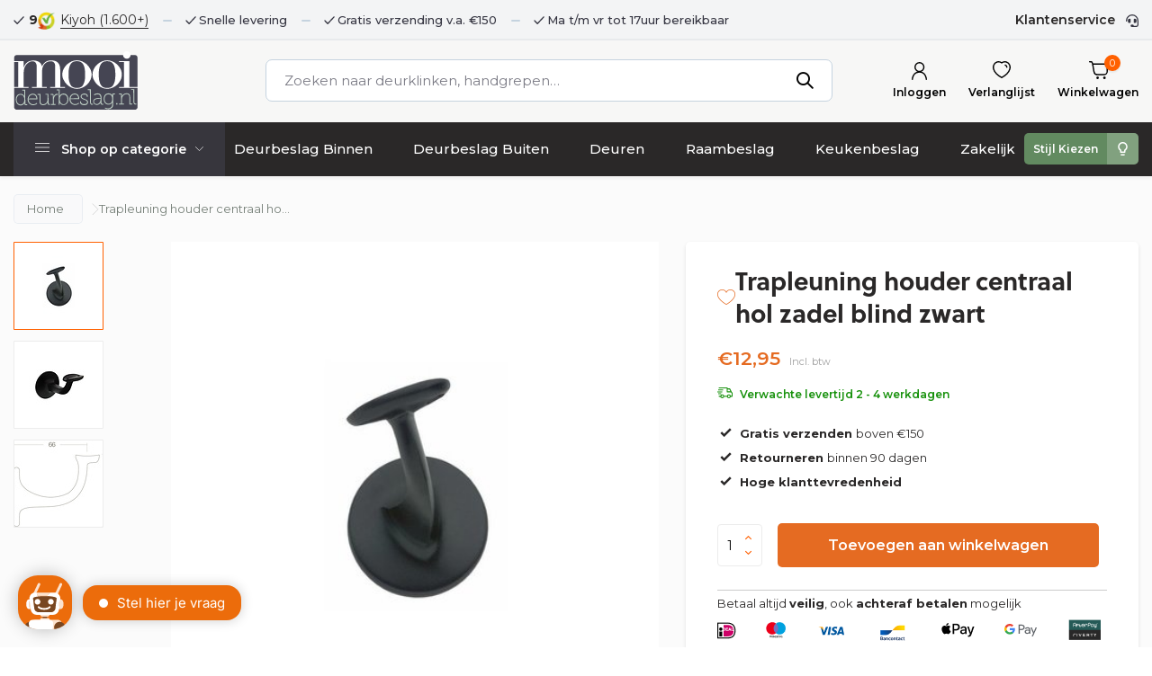

--- FILE ---
content_type: text/html;charset=utf-8
request_url: https://www.mooideurbeslag.nl/trapleuning-houder-centraal-hol-zadel-blind-zwart.html
body_size: 25753
content:
<!DOCTYPE html>
<html lang="nl">
  <head>
        <meta charset="utf-8"/>
<!-- [START] 'blocks/head.rain' -->
<!--

  (c) 2008-2026 Lightspeed Netherlands B.V.
  http://www.lightspeedhq.com
  Generated: 21-01-2026 @ 06:33:15

-->
<link rel="canonical" href="https://www.mooideurbeslag.nl/trapleuning-houder-centraal-hol-zadel-blind-zwart.html"/>
<link rel="alternate" href="https://www.mooideurbeslag.nl/index.rss" type="application/rss+xml" title="Nieuwe producten"/>
<meta name="robots" content="noodp,noydir"/>
<meta name="google-site-verification" content="kdqgfQjQRAMIOFKKbXXKdhXR_WqB9zfdjp8SGYqgqTc"/>
<meta property="og:url" content="https://www.mooideurbeslag.nl/trapleuning-houder-centraal-hol-zadel-blind-zwart.html?source=facebook"/>
<meta property="og:site_name" content="Mooi Deurbeslag"/>
<meta property="og:title" content="Trapleuning houder centraal hol zadel blind zwart"/>
<meta property="og:description" content="Deze mat zwarte trapleuning houder heeft een hol zadel, waardoor deze geschikt is voor een ronde leuning."/>
<meta property="og:image" content="https://cdn.webshopapp.com/shops/327527/files/400682199/intersteel-trapleuning-houder-centraal-hol-zadel-b.jpg"/>
<script>
(function(w,d,s,l,i){w[l]=w[l]||[];w[l].push({'gtm.start':
new Date().getTime(),event:'gtm.js'});var f=d.getElementsByTagName(s)[0],
j=d.createElement(s),dl=l!='dataLayer'?'&l='+l:'';j.async=true;j.src=
'https://www.googletagmanager.com/gtm.js?id='+i+dl;f.parentNode.insertBefore(j,f);
})(window,document,'script','dataLayer','GTM-PCHPD3K');
</script>
<script>
(function(w,d,t,r,u){var f,n,i;w[u]=w[u]||[],f=function(){var o={ti:"27019318"};o.q=w[u],w[u]=new UET(o),w[u].push("pageLoad")},n=d.createElement(t),n.src=r,n.async=1,n.onload=n.onreadystatechange=function(){var s=this.readyState;s&&s!=="loaded"&&s!=="complete"||(f(),n.onload=n.onreadystatechange=null)},i=d.getElementsByTagName(t)[0],i.parentNode.insertBefore(n,i)})(window,document,"script","//bat.bing.com/bat.js","uetq");
</script>
<script>
<!-- Google tag (gtag.js) -->
</script><script async src="https://www.googletagmanager.com/gtag/js?id=AW-711283723"></script>
<script>
    window.dataLayer = window.dataLayer || [];
    function gtag(){dataLayer.push(arguments);}
    gtag('js', new Date());

    gtag('config', 'AW-711283723');
</script>

</script>
<script src="https://app.dmws.plus/shop-assets/327527/dmws-plus-loader.js?id=8f0a4004a22fac313f6e9bf27b0cd2a1"></script>
<!--[if lt IE 9]>
<script src="https://cdn.webshopapp.com/assets/html5shiv.js?2025-02-20"></script>
<![endif]-->
<!-- [END] 'blocks/head.rain' -->
    <title>Trapleuning houder centraal hol zadel blind zwart - Mooi Deurbeslag</title>
    <meta name="description" content="Deze mat zwarte trapleuning houder heeft een hol zadel, waardoor deze geschikt is voor een ronde leuning." />
    <meta name="keywords" content="Intersteel, Trapleuning, houder, centraal, hol, zadel, blind, zwart, deurklink, deurbeslag, wc slot, raambeslag, zwart, zwarte, schuifdeur, brandoor, trekbel, espagnolet, espagnolet ten, raamboom, skg, veiligheidsbeslag, meubelknoppen, brievenbus, be" />
    <meta http-equiv="X-UA-Compatible" content="IE=edge">
    <meta name="viewport" content="width=device-width, initial-scale=1.0, maximum-scale=5.0, user-scalable=no">
    <meta name="apple-mobile-web-app-capable" content="yes">
    <meta name="apple-mobile-web-app-status-bar-style" content="black">
    <link rel="stylesheet" href="https://cdnjs.cloudflare.com/ajax/libs/font-awesome/6.1.0/css/all.min.css">
    <link rel="shortcut icon" href="https://cdn.webshopapp.com/shops/327527/themes/178470/v/1099687/assets/favicon.ico?20220116171825" type="image/x-icon" />
    <link rel="preconnect" href="https://fonts.gstatic.com" />
    <link rel="dns-prefetch" href="https://fonts.gstatic.com">
    <link rel="preconnect" href="https://fonts.googleapis.com">
		<link rel="dns-prefetch" href="https://fonts.googleapis.com">
		<link rel="preconnect" href="https://ajax.googleapis.com">
		<link rel="dns-prefetch" href="https://ajax.googleapis.com">
		<link rel="preconnect" href="https://cdn.webshopapp.com/">
		<link rel="dns-prefetch" href="https://cdn.webshopapp.com/">
    <link rel="stylesheet" href="https://use.typekit.net/vxy8cry.css">
    
                        <link rel="preload" href="https://fonts.googleapis.com/css2?family=Open+Sans:wght@300;400;600&family=Open+Sans:wght@600&display=swap" as="style" />
    <link rel="preload" href="https://cdn.webshopapp.com/shops/327527/themes/178470/assets/bootstrap-min.css?20260120120050" as="style" />
    <link rel="preload" href="https://cdn.webshopapp.com/shops/327527/themes/178470/assets/owl-carousel-min.css?20260120120050" as="style" />
    <link rel="preload" href="https://cdn.jsdelivr.net/npm/@fancyapps/ui/dist/fancybox.css" as="style" />
    <link rel="preload" href="https://cdn.webshopapp.com/assets/gui-2-0.css?2025-02-20" as="style" />
    <link rel="preload" href="https://cdn.webshopapp.com/assets/gui-responsive-2-0.css?2025-02-20" as="style" />
        	<link rel="preload" href="https://cdn.webshopapp.com/shops/327527/themes/178470/assets/icomoon-medium.ttf?20260120120050" as="font" crossorigin>
           <link rel="preload" href="https://cdn.webshopapp.com/shops/327527/themes/178470/assets/custom.css?20260120120050" as="style" />
    <link rel="preload" href="https://cdn.webshopapp.com/shops/327527/themes/178470/assets/custom-global.css?20260120120050" as="style" />

    <script src="https://cdn.webshopapp.com/assets/jquery-1-9-1.js?2025-02-20"></script>
            <link rel="preload" href="https://cdn.webshopapp.com/shops/327527/themes/178470/assets/bootstrap-min.js?20260120120050" as="script">
    <link rel="preload" href="https://cdn.webshopapp.com/assets/gui.js?2025-02-20" as="script">
    <link rel="preload" href="https://cdn.webshopapp.com/assets/gui-responsive-2-0.js?2025-02-20" as="script">
    <link rel="preload" href="https://cdn.webshopapp.com/shops/327527/themes/178470/assets/scripts.js?20260120120050" as="script">
    <link rel="preload" href="https://cdn.webshopapp.com/shops/327527/themes/178470/assets/global.js?12666dfehdf3?20260120120050" as="script">
        <link rel="preload" href="https://cdn.webshopapp.com/shops/327527/themes/178470/assets/custom-global.js?edrtrte4yye4y5w?20260120120050" as="script">
    
    <meta property="og:title" content="Trapleuning houder centraal hol zadel blind zwart">
<meta property="og:type" content="website"> 
<meta property="og:site_name" content="Mooi Deurbeslag">
<meta property="og:url" content="https://www.mooideurbeslag.nl/">
<meta property="og:image" content="https://cdn.webshopapp.com/shops/327527/files/400682199/1000x1000x2/intersteel-trapleuning-houder-centraal-hol-zadel-b.jpg">
<meta name="twitter:title" content="Trapleuning houder centraal hol zadel blind zwart">
<meta name="twitter:description" content="Deze mat zwarte trapleuning houder heeft een hol zadel, waardoor deze geschikt is voor een ronde leuning.">
<meta name="twitter:site" content="Mooi Deurbeslag">
<meta name="twitter:card" content="https://cdn.webshopapp.com/shops/327527/themes/178470/assets/logo.png?20260120120050">
<meta name="twitter:image" content="https://cdn.webshopapp.com/shops/327527/themes/178470/v/1025184/assets/share-image.jpg?20211210163021">
<script type="application/ld+json">
  [
        {
      "@context": "https://schema.org/",
      "@type": "BreadcrumbList",
      "itemListElement":
      [
        {
          "@type": "ListItem",
          "position": 1,
          "item": {
            "@id": "https://www.mooideurbeslag.nl/",
            "name": "Home"
          }
        },
                {
          "@type": "ListItem",
          "position": 2,
          "item":	{
            "@id": "https://www.mooideurbeslag.nl/trapleuning-houder-centraal-hol-zadel-blind-zwart.html",
            "name": "Trapleuning houder centraal hol zadel blind zwart"
          }
        }              ]
    },
            {
      "@context": "https://schema.org/",
      "@type": "Product", 
      "name": "Intersteel Trapleuning houder centraal hol zadel blind zwart",
      "url": "https://www.mooideurbeslag.nl/trapleuning-houder-centraal-hol-zadel-blind-zwart.html",
      "productID": "133893176",
            "brand": {
        "@type": "Brand",
        "name": "Intersteel"
      },
            "description": "Met deze trapleuning houder kan je de leuning langs de muur begeleiden en biedt je extra veiligheid. Deze mat zwarte trapleuning houder heeft een hol zadel, waardoor deze geschikt is voor een ronde leuning.",      "image": [
            "https://cdn.webshopapp.com/shops/327527/files/400682199/1500x1500x2/intersteel-trapleuning-houder-centraal-hol-zadel-b.jpg",            "https://cdn.webshopapp.com/shops/327527/files/400682199/1500x1500x2/intersteel-trapleuning-houder-centraal-hol-zadel-b.jpg",            "https://cdn.webshopapp.com/shops/327527/files/400682199/1500x1500x2/intersteel-trapleuning-houder-centraal-hol-zadel-b.jpg"            ],
      "gtin13": "8714186106983",      "mpn": "0023.724531",      "sku": "8714186106983",      "offers": {
        "@type": "Offer",
        "price": "12.95",
        "url": "https://www.mooideurbeslag.nl/trapleuning-houder-centraal-hol-zadel-blind-zwart.html",
        "priceValidUntil": "2027-01-21",
        "priceCurrency": "EUR",
                "availability": "https://schema.org/InStock",
        "inventoryLevel": "0"
              }
          },
        {
      "@context": "https://schema.org/",
      "@type": "Organization",
      "url": "https://www.mooideurbeslag.nl/",
      "name": "Mooi Deurbeslag",
      "legalName": "Mooi Deurbeslag",
      "description": "Deze mat zwarte trapleuning houder heeft een hol zadel, waardoor deze geschikt is voor een ronde leuning.",
      "logo": "https://cdn.webshopapp.com/shops/327527/themes/178470/assets/logo.png?20260120120050",
      "image": "https://cdn.webshopapp.com/shops/327527/themes/178470/v/1025184/assets/share-image.jpg?20211210163021",
      "contactPoint": {
        "@type": "ContactPoint",
        "contactType": "Customer service",
        "telephone": ""
      },
      "address": {
        "@type": "PostalAddress",
        "streetAddress": "",
        "addressLocality": "",
        "postalCode": "",
        "addressCountry": "NL"
      }
      ,
      "aggregateRating": {
          "@type": "AggregateRating",
          "bestRating": "10",
          "worstRating": "1",
          "ratingValue": "9",
          "reviewCount": "504",
          "url":"Kiyoh"
      }
          },
    { 
      "@context": "https://schema.org/", 
      "@type": "WebSite", 
      "url": "https://www.mooideurbeslag.nl/", 
      "name": "Mooi Deurbeslag",
      "description": "Deze mat zwarte trapleuning houder heeft een hol zadel, waardoor deze geschikt is voor een ronde leuning.",
      "author": [
        {
          "@type": "Organization",
          "url": "https://www.dmws.nl/",
          "name": "DMWS BV",
          "address": {
            "@type": "PostalAddress",
            "streetAddress": "Wilhelmina plein 25",
            "addressLocality": "Eindhoven",
            "addressRegion": "NB",
            "postalCode": "5611 HG",
            "addressCountry": "NL"
          }
        }
      ]
    }      ]
</script>    <link rel="preconnect" href="https://fonts.googleapis.com">
<link rel="preconnect" href="https://fonts.gstatic.com" crossorigin>
<link href="https://fonts.googleapis.com/css2?family=Montserrat:ital,wght@0,100..900;1,100..900&display=swap" rel="stylesheet">
    <link rel="stylesheet" href="https://fonts.googleapis.com/css2?family=Open+Sans:wght@300;400;600&family=Open+Sans:wght@600&display=swap" type="text/css">
    <link rel="stylesheet" href="https://cdn.webshopapp.com/shops/327527/themes/178470/assets/bootstrap-min.css?20260120120050" type="text/css">
    <link rel="stylesheet" href="https://cdn.webshopapp.com/shops/327527/themes/178470/assets/owl-carousel-min.css?20260120120050" type="text/css">
    <link rel="stylesheet" href="https://cdn.jsdelivr.net/npm/@fancyapps/ui/dist/fancybox.css" type="text/css">
    <link rel="stylesheet" href="https://cdn.webshopapp.com/assets/gui-2-0.css?2025-02-20" type="text/css">
    <link rel="stylesheet" href="https://cdn.webshopapp.com/assets/gui-responsive-2-0.css?2025-02-20" type="text/css">
        <link rel="stylesheet" href="https://cdn.webshopapp.com/shops/327527/themes/178470/assets/custom.css?20260120120050" type="text/css">
        <link rel="stylesheet" href="https://cdn.webshopapp.com/shops/327527/themes/178470/assets/custom-style.css?9hhtyhr2detecdffrefrwssrtereg2h23f2dsacdcawsedfdfdfddsasfsfthf21?20260120120050" type="text/css">

  </head>
  <body>
    <aside id="cart" class="sidebar scrollbar d-flex cart"><div class="heading d-none d-sm-block"><i class="icon-x close"></i><h3>Mijn winkelwagen</h3></div><div class="heading d-sm-none palette-bg-accent-light mobile"><i class="icon-x close"></i><h3>Mijn winkelwagen</h3></div><div class="filledCart d-none"><ul class="list-cart list-inline mb-0"></ul><div class="totals-wrap"><p data-cart="total">Subtotaal <span class="amount">€0,00</span></p><p data-cart="shipping" class="shipping d-none">Verzendkosten<span class="positive"><b>Gratis</b></span></p><p data-cart="vat">0% BTW<span>€0,00</span></p><p class="free-shipping">Shop nog voor <b class="amount">€150,00</b> en je bestelling wordt <b class="positive">Gratis</b> verzonden!</p><p class="total" data-cart="grand-total"><b>Totaalbedrag</b><span class="grey">Incl. 0% btw</span><span><b>€0,00</b></span></p></div><div class="continue d-flex align-items-center"><a href="https://www.mooideurbeslag.nl/cart/" class="button solid cta">Bestel nu!</a><a href="#" class="link d-none d-sm-block continue-shop">Verder winkelen</a></div></div><p class="emptyCart align-items-center">U heeft geen artikelen in uw winkelwagen...</p><div class="bottom d-none d-sm-block"><div class="payments d-flex justify-content-center flex-wrap dmws-payments"></div></div></aside><aside id="sidereview" class="sidebar d-flex palette-bg-white"><div class="heading d-none d-sm-block"><i class="icon-x close"></i><h3>Schrijf je eigen review voor Trapleuning houder centraal hol zadel blind zwart</h3></div><div class="heading d-sm-none palette-bg-black"><i class="icon-x close"></i><h3>Schrijf je eigen review voor Trapleuning houder centraal hol zadel blind zwart</h3></div><form action="https://www.mooideurbeslag.nl/account/reviewPost/133893176/" method="post" id="form-review"><input type="hidden" name="key" value="94fdf601beae1efc38d841460021e230"><label for="review-form-score">How many stars do you give us?</label><div class="d-flex align-items-center stars-wrap"><div class="d-flex align-items-center stars"><i class="icon-star active" data-stars="1"></i><i class="icon-star active" data-stars="2"></i><i class="icon-star active" data-stars="3"></i><i class="icon-star active" data-stars="4"></i><i class="icon-star active" data-stars="5"></i></div><span data-message="1" style="display: none;">Only 1 star?</span><span data-message="2" style="display: none;">Yaay 2 stars.</span><span data-message="3" style="display: none;">This is not bad.</span><span data-message="4" style="display: none;">Good, 4 stars!</span><span data-message="5">Fantastic, you give us 5 stars!</span></div><select id="review-form-score" name="score"><option value="1">1 Ster</option><option value="2">2 Ster(ren)</option><option value="3">3 Ster(ren)</option><option value="4">4 Ster(ren)</option><option value="5" selected="selected">5 Ster(ren)</option></select><div><label for="review-form-name">Naam *</label><input id="review-form-name" type="text" name="name" value="" required placeholder="Naam"></div><div><label for="review-form-review">Bericht *</label><textarea id="review-form-review" class="" name="review" required placeholder="Beoordelen"></textarea></div><button type="submit" class="button">Verstuur</button></form></aside><header id="variant-1" class="d-none d-md-block sticky"><div class="topbar palette-bg-white"><div class="container"><div class="topbarinner"><div class="topbarLeft"><div class="review-widget"><b>9 </b><img class="lazy" src="https://cdn.webshopapp.com/shops/327527/themes/178470/assets/lazy-preload.jpg?20260120120050" data-src="https://cdn.webshopapp.com/shops/327527/themes/178470/v/1608408/assets/review-widget.png?20221125130035" alt="Review Logo" height="22" width="22" /><span class="d-none d-lg-inline"><a href="https://www.kiyoh.com/reviews/1055046/Mooi%2BDeurbeslag?from=widget&amp;lang=nl" target="_blank">Kiyoh  (1.600+)</a></span></div><div class="usp" data-total="3"><div class="list"><div class="item"><i class="icon-check"></i> Snelle levering</div><div class="item"><i class="icon-check"></i> Gratis verzending v.a. €150</div><div class="item"><i class="icon-check"></i> Ma t/m vr tot 17uur bereikbaar</div></div></div></div><div class="topbarRight"><div><a href="/service">Klantenservice</a></div></div></div></div></div><div class="sticky"><div class="overlay palette-bg-black"></div><div class="mainbar palette-bg-light"><div class="container"><div class="row align-items-center justify-content-between"><div class="col-12 d-flex align-items-center justify-content-between"><a href="https://www.mooideurbeslag.nl/" title="Deurbeslag kopen bij Mooi Deurbeslag. Veel eigen merkproducten." class="logo nf"><img src="https://cdn.webshopapp.com/shops/353631/files/454879887/mooi-logo-new.svg" alt="Deurbeslag kopen bij Mooi Deurbeslag. Veel eigen merkproducten." width="320" height="81" /></a><ul class="d-none d-md-block list-inline mb-0 navigation"><li class="list-inline-item "><a class="itemLink" href="https://www.mooideurbeslag.nl/blogs/handig/" title="Blogs" >Blogs</a></li><li class="list-inline-item "><a class="itemLink" href="https://www.mooideurbeslag.nl/collection/" title="Alle producten" >Alle producten</a></li><li class="list-inline-item "><a class="itemLink" href="https://www.mooideurbeslag.nl/collection/offers/" title="Aanbiedingen" >Aanbiedingen</a></li><li class="list-inline-item "><a class="itemLink" href="https://www.mooideurbeslag.nl/service/about/" title="Over ons" >Over ons</a></li></ul><form action="https://www.mooideurbeslag.nl/search/" method="get" role="search" class="formSearch search-form default"><input type="text" name="q" autocomplete="off" value="" aria-label="Zoeken" placeholder="Zoeken naar deurklinken, handgrepen…" /><i class="icon-x"></i><button type="submit" class="search-btn" title="Zoeken"><i class="icon-search"></i></button><div class="search-results palette-bg-white"><div class="heading">Zoekresultaten voor '<span></span>'</div><ul class="list-inline list-results"></ul><ul class="list-inline list-products"></ul><a href="#" class="all">Bekijk alle resultaten</a></div></form><div class="wrap-cart d-flex align-items-center"><div class="drop-down with-overlay account login"><div class="current"><a href="https://www.mooideurbeslag.nl/account/login/" aria-label="Mijn account" class="nf"><span class="d-lg-none"><i class="icon-account"></i></span><span class="d-none d-lg-block">Inloggen</span></a></div><div class="drop shadow d-none d-md-block"><ul class="list-inline mb-0"><li><i class="icon-check"></i> Snel je bestelling inzien</li><li><i class="icon-check"></i> Bekijk de status van je bestelling</li><li><i class="icon-check"></i> Snel communiceren via mijn account</li></ul><div class="d-flex align-items-center justify-content-between"><a href="https://www.mooideurbeslag.nl/account/login/" class="button">Inloggen</a><span>Nieuw? <a href="https://www.mooideurbeslag.nl/account/register/">Account aanmaken</a></span></div></div></div><div class="drop-down with-overlay account wishlist"><div class="current"><a href="https://www.mooideurbeslag.nl/account/login/" aria-label="Verlanglijst" class="nf"><span class="fs0">Verlanglijst</span><i class="icon-wishlist"></i></a></div><div class="drop shadow d-none d-md-block"><h4>Geen producten op verlanglijst...</h4><p>Log in en voeg producten toe door op het <i class="icon-wishlist"></i> icoon te klikken.</p><div class="d-flex align-items-center justify-content-between"><a href="https://www.mooideurbeslag.nl/account/login/" class="button">Inloggen</a><span>Nieuw? <a href="https://www.mooideurbeslag.nl/account/register/">Account aanmaken</a></span></div></div></div><a href="https://www.mooideurbeslag.nl/cart/" class="pos-r cart nf"><i class="icon-cart"></i><span class="count">0</span><span class="cartTxt">Winkelwagen</span></a></div></div></div></div></div><div class="menubar palette-bg-white shadow"><div class="container"><div class="row"><div class="col-12"><div class="menu d-none d-md-flex align-items-center default default mega "><div class="shop-catagory-wrapper"><div class="category-dropdown">Shop op categorie</div><ul class="shop-menus"><li><a href= "https://www.mooideurbeslag.nl/deurbeslag-binnen/"  title="Deurbeslag Binnen">
          Deurbeslag Binnen
        </a></li><li><a href= "https://www.mooideurbeslag.nl/deurbeslag-buiten/"  title="Deurbeslag Buiten">
          Deurbeslag Buiten
        </a></li><li><a href= "https://www.mooideurbeslag.nl/deuren/"  title="Deuren">
          Deuren
        </a></li><li><a href= "https://www.mooideurbeslag.nl/raambeslag/"  title="Raambeslag">
          Raambeslag
        </a></li><li><a href= "https://www.mooideurbeslag.nl/keukenbeslag/"  title="Keukenbeslag">
          Keukenbeslag
        </a></li><li><a href= "https://www.mooideurbeslag.nl/service/zakelijk/"  title="Zakelijk">
          Zakelijk
        </a></li></ul><span class="choose-style"><a href="https://www.mooideurbeslag.nl/stijl-kiezen/" title="Stijl Kiezen">
          Stijl Kiezen
        </a></span><ul class="list-inline shop-catagories mb-0"><li class="list-inline-item has-sub"><a href="https://www.mooideurbeslag.nl/deurbeslag-binnen/">Deurbeslag Binnen</a><ul class="sub palette-bg-white"><li class="has-children"><a href="https://www.mooideurbeslag.nl/deurbeslag-binnen/deurklinken/">Deurklinken</a><ul class="subsub palette-bg-white"><li><a href="https://www.mooideurbeslag.nl/deurbeslag-binnen/deurklinken/modern/">Modern</a></li><li><a href="https://www.mooideurbeslag.nl/deurbeslag-binnen/deurklinken/zwart/">Zwart</a></li><li><a href="https://www.mooideurbeslag.nl/deurbeslag-binnen/deurklinken/antraciet/">Antraciet</a></li><li><a href="https://www.mooideurbeslag.nl/deurbeslag-binnen/deurklinken/met-schild/">Met schild</a></li><li><a href="https://www.mooideurbeslag.nl/deurbeslag-binnen/deurklinken/retro/">Retro</a></li><li><a href="https://www.mooideurbeslag.nl/deurbeslag-binnen/deurklinken/deurknop/">Deurknop</a></li><li><a href="https://www.mooideurbeslag.nl/deurbeslag-binnen/deurklinken/geveerd/">Geveerd</a></li></ul></li><li class="has-children"><a href="https://www.mooideurbeslag.nl/deurbeslag-binnen/wc-sloten/">WC sloten</a><ul class="subsub palette-bg-white"><li><a href="https://www.mooideurbeslag.nl/deurbeslag-binnen/wc-sloten/modern/">Modern</a></li><li><a href="https://www.mooideurbeslag.nl/deurbeslag-binnen/wc-sloten/retro/">Retro</a></li></ul></li><li class="has-children"><a href="https://www.mooideurbeslag.nl/deurbeslag-binnen/espagnoletten/">Espagnoletten</a><ul class="subsub palette-bg-white"><li><a href="https://www.mooideurbeslag.nl/deurbeslag-binnen/espagnoletten/klink-espagnoletten/">Klink espagnoletten</a></li><li><a href="https://www.mooideurbeslag.nl/deurbeslag-binnen/espagnoletten/pomp-espagnoletten/">Pomp Espagnoletten</a></li></ul></li><li class="has-children"><a href="https://www.mooideurbeslag.nl/deurbeslag-binnen/handgrepen/">Handgrepen</a><ul class="subsub palette-bg-white"><li><a href="https://www.mooideurbeslag.nl/deurbeslag-binnen/handgrepen/klein/">Klein</a></li><li><a href="https://www.mooideurbeslag.nl/deurbeslag-binnen/handgrepen/groot/">Groot</a></li><li><a href="https://www.mooideurbeslag.nl/deurbeslag-binnen/handgrepen/zwart/">Zwart</a></li><li><a href="https://www.mooideurbeslag.nl/deurbeslag-binnen/handgrepen/messing/">Messing</a></li></ul></li><li class="has-children"><a href="https://www.mooideurbeslag.nl/deurbeslag-binnen/hang-en-sluitwerk/">Hang- en sluitwerk</a><ul class="subsub palette-bg-white"><li><a href="https://www.mooideurbeslag.nl/deurbeslag-binnen/hang-en-sluitwerk/insteeksloten/">Insteeksloten</a></li><li><a href="https://www.mooideurbeslag.nl/deurbeslag-binnen/hang-en-sluitwerk/scharnier/">Scharnier</a></li><li><a href="https://www.mooideurbeslag.nl/deurbeslag-binnen/hang-en-sluitwerk/slotstiften/">Slotstiften</a></li><li><a href="https://www.mooideurbeslag.nl/deurbeslag-binnen/hang-en-sluitwerk/plaatjes-en-haakjes/">Plaatjes en haakjes</a></li></ul></li><li class="has-children"><a href="https://www.mooideurbeslag.nl/deurbeslag-binnen/deurstopper/">Deurstopper</a><ul class="subsub palette-bg-white"><li><a href="https://www.mooideurbeslag.nl/deurbeslag-binnen/deurstopper/muurdeurstopper/">Muurdeurstopper</a></li><li><a href="https://www.mooideurbeslag.nl/deurbeslag-binnen/deurstopper/vloerdeurstopper/">Vloerdeurstopper</a></li><li><a href="https://www.mooideurbeslag.nl/deurbeslag-binnen/deurstopper/deurvastzetter/">Deurvastzetter</a></li></ul></li><li class="has-children"><a href="https://www.mooideurbeslag.nl/deurbeslag-binnen/rozetten/">Rozetten</a><ul class="subsub palette-bg-white"><li><a href="https://www.mooideurbeslag.nl/deurbeslag-binnen/rozetten/sleutelrozet/">Sleutelrozet</a></li><li><a href="https://www.mooideurbeslag.nl/deurbeslag-binnen/rozetten/cilinderrozet/">Cilinderrozet</a></li><li><a href="https://www.mooideurbeslag.nl/deurbeslag-binnen/rozetten/blindrozet/">Blindrozet</a></li></ul></li><li class="has-children"><a href="https://www.mooideurbeslag.nl/deurbeslag-binnen/deurdrangers/">Deurdrangers</a><ul class="subsub palette-bg-white"><li><a href="https://www.mooideurbeslag.nl/deurbeslag-binnen/deurdrangers/deurdranger-zwart-rvs/">Deurdranger Zwart RVS</a></li><li><a href="https://www.mooideurbeslag.nl/deurbeslag-binnen/deurdrangers/deurdranger-rvs/">Deurdranger RVS</a></li></ul></li><li class=""><a href="https://www.mooideurbeslag.nl/deurbeslag-binnen/luikringen/">Luikringen</a></li><li class="has-children"><a href="https://www.mooideurbeslag.nl/deurbeslag-binnen/garderobe-trap/">Garderobe &amp; Trap</a><ul class="subsub palette-bg-white"><li><a href="https://www.mooideurbeslag.nl/deurbeslag-binnen/garderobe-trap/kapstokken/">Kapstokken</a></li><li><a href="https://www.mooideurbeslag.nl/deurbeslag-binnen/garderobe-trap/kapstok-en-jashaken/">Kapstok- en jashaken</a></li><li><a href="https://www.mooideurbeslag.nl/deurbeslag-binnen/garderobe-trap/leuninghouders/">Leuninghouders</a></li></ul></li></ul></li><li class="list-inline-item has-sub"><a href="https://www.mooideurbeslag.nl/deurbeslag-buiten/">Deurbeslag Buiten</a><ul class="sub palette-bg-white"><li class="has-children"><a href="https://www.mooideurbeslag.nl/deurbeslag-buiten/deurklinken-buiten/">Deurklinken buiten</a><ul class="subsub palette-bg-white"><li><a href="https://www.mooideurbeslag.nl/deurbeslag-buiten/deurklinken-buiten/met-schild/">Met Schild</a></li><li><a href="https://www.mooideurbeslag.nl/deurbeslag-buiten/deurklinken-buiten/met-rozet/">Met Rozet</a></li></ul></li><li class=""><a href="https://www.mooideurbeslag.nl/deurbeslag-buiten/veiligheidsbeslag-skg/">Veiligheidsbeslag SKG</a></li><li class="has-children"><a href="https://www.mooideurbeslag.nl/deurbeslag-buiten/rozetten-buiten/">Rozetten buiten</a><ul class="subsub palette-bg-white"><li><a href="https://www.mooideurbeslag.nl/deurbeslag-buiten/rozetten-buiten/cilinderrozetten/">Cilinderrozetten</a></li><li><a href="https://www.mooideurbeslag.nl/deurbeslag-buiten/rozetten-buiten/veiligheidsrozetten-skg/">Veiligheidsrozetten SKG</a></li></ul></li><li class="has-children"><a href="https://www.mooideurbeslag.nl/deurbeslag-buiten/deurknoppen/">Deurknoppen</a><ul class="subsub palette-bg-white"><li><a href="https://www.mooideurbeslag.nl/deurbeslag-buiten/deurknoppen/vast/">Vast</a></li><li><a href="https://www.mooideurbeslag.nl/deurbeslag-buiten/deurknoppen/draaibaar/">Draaibaar</a></li></ul></li><li class="has-children"><a href="https://www.mooideurbeslag.nl/deurbeslag-buiten/bellen-kloppen/">Bellen &amp; kloppen</a><ul class="subsub palette-bg-white"><li><a href="https://www.mooideurbeslag.nl/deurbeslag-buiten/bellen-kloppen/trekbellen/">Trekbellen</a></li><li><a href="https://www.mooideurbeslag.nl/deurbeslag-buiten/bellen-kloppen/deurbellen/">Deurbellen</a></li></ul></li><li class="has-children"><a href="https://www.mooideurbeslag.nl/deurbeslag-buiten/brievenbussen/">Brievenbussen</a><ul class="subsub palette-bg-white"><li><a href="https://www.mooideurbeslag.nl/deurbeslag-buiten/brievenbussen/brievenbussen/">Brievenbussen</a></li><li><a href="https://www.mooideurbeslag.nl/deurbeslag-buiten/brievenbussen/vrijstaand/">Vrijstaand</a></li><li><a href="https://www.mooideurbeslag.nl/deurbeslag-buiten/brievenbussen/homebox-brievenbussen/">Homebox brievenbussen</a></li></ul></li><li class="has-children"><a href="https://www.mooideurbeslag.nl/deurbeslag-buiten/huisnummers/">Huisnummers</a><ul class="subsub palette-bg-white"><li><a href="https://www.mooideurbeslag.nl/deurbeslag-buiten/huisnummers/huisnummers/">Huisnummers</a></li></ul></li><li class=""><a href="https://www.mooideurbeslag.nl/deurbeslag-buiten/deurspionnen/">Deurspionnen</a></li><li class=""><a href="https://www.mooideurbeslag.nl/deurbeslag-buiten/deurvastzetters/">Deurvastzetters</a></li><li class=""><a href="https://www.mooideurbeslag.nl/deurbeslag-buiten/kierstandhouder/">Kierstandhouder</a></li></ul></li><li class="list-inline-item has-sub"><a href="https://www.mooideurbeslag.nl/deuren/">Deuren</a><ul class="sub palette-bg-white"><li class=""><a href="https://www.mooideurbeslag.nl/deuren/stalen-deuren/">Stalen deuren</a></li><li class="has-children"><a href="https://www.mooideurbeslag.nl/deuren/schuifdeuren/">Schuifdeuren</a><ul class="subsub palette-bg-white"><li><a href="https://www.mooideurbeslag.nl/deuren/schuifdeuren/schuifdeursysteem/">Schuifdeursysteem</a></li><li><a href="https://www.mooideurbeslag.nl/deuren/schuifdeuren/schuifdeur/">Schuifdeur</a></li><li><a href="https://www.mooideurbeslag.nl/deuren/schuifdeuren/kommen-en-grepen/">Kommen en Grepen</a></li></ul></li></ul></li><li class="list-inline-item has-sub"><a href="https://www.mooideurbeslag.nl/raambeslag/">Raambeslag</a><ul class="sub palette-bg-white"><li class=""><a href="https://www.mooideurbeslag.nl/raambeslag/raam-espagnolet/">Raam-espagnolet</a></li><li class="has-children"><a href="https://www.mooideurbeslag.nl/raambeslag/raamsluitingen/">Raamsluitingen</a><ul class="subsub palette-bg-white"><li><a href="https://www.mooideurbeslag.nl/raambeslag/raamsluitingen/draai-kiep-ramen/">Draai-kiep ramen</a></li><li><a href="https://www.mooideurbeslag.nl/raambeslag/raamsluitingen/raamsluiting/">Raamsluiting</a></li><li><a href="https://www.mooideurbeslag.nl/raambeslag/raamsluitingen/veiligheidsbeslag-skg/">Veiligheidsbeslag SKG</a></li></ul></li><li class=""><a href="https://www.mooideurbeslag.nl/raambeslag/raamuitzetter/">Raamuitzetter</a></li></ul></li><li class="list-inline-item has-sub"><a href="https://www.mooideurbeslag.nl/keukenbeslag/">Keukenbeslag</a><ul class="sub palette-bg-white"><li class=""><a href="https://www.mooideurbeslag.nl/keukenbeslag/knoppen/">Knoppen</a></li><li class=""><a href="https://www.mooideurbeslag.nl/keukenbeslag/grepen/">Grepen</a></li></ul></li><li class="list-inline-item"><a href="https://www.mooideurbeslag.nl/inspiratieruimte/">Inspiratieruimte</a></li><li class="list-inline-item has-sub"><a href="https://www.mooideurbeslag.nl/stijl-kiezen/">Stijl Kiezen</a><ul class="sub palette-bg-white"><li class=""><a href="https://www.mooideurbeslag.nl/stijl-kiezen/geborsteld/">Geborsteld</a></li><li class=""><a href="https://www.mooideurbeslag.nl/stijl-kiezen/getrommeld-messing/">Getrommeld messing</a></li><li class="has-children"><a href="https://www.mooideurbeslag.nl/stijl-kiezen/modern-zwart/">Modern zwart</a><ul class="subsub palette-bg-white"><li><a href="https://www.mooideurbeslag.nl/stijl-kiezen/modern-zwart/zwart-vierkant/">Zwart Vierkant</a></li><li><a href="https://www.mooideurbeslag.nl/stijl-kiezen/modern-zwart/zwart-rond/">Zwart Rond</a></li></ul></li><li class="has-children"><a href="https://www.mooideurbeslag.nl/stijl-kiezen/messing/">Messing</a><ul class="subsub palette-bg-white"><li><a href="https://www.mooideurbeslag.nl/stijl-kiezen/messing/mat/">Mat</a></li><li><a href="https://www.mooideurbeslag.nl/stijl-kiezen/messing/glanzend-gelakt/">Glanzend gelakt</a></li><li><a href="https://www.mooideurbeslag.nl/stijl-kiezen/messing/glanzend-ongelakt/">Glanzend ongelakt</a></li></ul></li><li class=""><a href="https://www.mooideurbeslag.nl/stijl-kiezen/antraciet-grijs/">Antraciet grijs</a></li><li class="has-children"><a href="https://www.mooideurbeslag.nl/stijl-kiezen/retro-jaren-30/">Retro jaren 30</a><ul class="subsub palette-bg-white"><li><a href="https://www.mooideurbeslag.nl/stijl-kiezen/retro-jaren-30/vierkant/">Vierkant</a></li><li><a href="https://www.mooideurbeslag.nl/stijl-kiezen/retro-jaren-30/rond/">Rond</a></li><li><a href="https://www.mooideurbeslag.nl/stijl-kiezen/retro-jaren-30/ovaal/">Ovaal</a></li></ul></li><li class=""><a href="https://www.mooideurbeslag.nl/stijl-kiezen/deurbeslag-wit/">Deurbeslag wit</a></li></ul></li><li class="list-inline-item has-sub"><a href="https://www.mooideurbeslag.nl/handleidingen/">Handleidingen</a><ul class="sub palette-bg-white"><li class="has-children"><a href="https://www.mooideurbeslag.nl/handleidingen/deurklink-rozet/">Deurklink rozet</a><ul class="subsub palette-bg-white"><li><a href="https://www.mooideurbeslag.nl/handleidingen/deurklink-rozet/deurklink-klassiek-deco-niet-geveerd-monteren/">Deurklink klassiek/deco niet geveerd monteren</a></li><li><a href="https://www.mooideurbeslag.nl/handleidingen/deurklink-rozet/deurklink-met-montageplaat/">Deurklink met montageplaat</a></li><li><a href="https://www.mooideurbeslag.nl/handleidingen/deurklink-rozet/deurklink-klassiek-geveerd/">Deurklink klassiek geveerd</a></li><li><a href="https://www.mooideurbeslag.nl/handleidingen/deurklink-rozet/deurklinken-nova-esferia-fermo-piatto-suave-en-vit/">Deurklinken Nova, Esferia, Fermo, Piatto, Suave en Vita</a></li></ul></li><li class="has-children"><a href="https://www.mooideurbeslag.nl/handleidingen/deurklink-schild/">Deurklink schild</a><ul class="subsub palette-bg-white"><li><a href="https://www.mooideurbeslag.nl/handleidingen/deurklink-schild/deurklink-nova-met-schild/">Deurklink Nova met schild</a></li><li><a href="https://www.mooideurbeslag.nl/handleidingen/deurklink-schild/deurklink-nova-met-wc-slot-op-schild/">Deurklink Nova met WC-slot op schild</a></li><li><a href="https://www.mooideurbeslag.nl/handleidingen/deurklink-schild/geveerde-deurklink-met-schild/">Geveerde deurklink met schild</a></li><li><a href="https://www.mooideurbeslag.nl/handleidingen/deurklink-schild/deurklink-klassiek-op-schild/">Deurklink klassiek op schild</a></li></ul></li><li class="has-children"><a href="https://www.mooideurbeslag.nl/handleidingen/wc-sloten/">WC sloten</a><ul class="subsub palette-bg-white"><li><a href="https://www.mooideurbeslag.nl/handleidingen/wc-sloten/wc-slot-met-montage-plaat/">WC-slot met montage plaat  </a></li><li><a href="https://www.mooideurbeslag.nl/handleidingen/wc-sloten/wc-slot-vrij-en-bezet-met-hendel/">WC-slot vrij en bezet met hendel</a></li><li><a href="https://www.mooideurbeslag.nl/handleidingen/wc-sloten/wc-slot-draaiknop/">WC-slot draaiknop</a></li></ul></li><li class="has-children"><a href="https://www.mooideurbeslag.nl/handleidingen/buitendeuren/">Buitendeuren</a><ul class="subsub palette-bg-white"><li><a href="https://www.mooideurbeslag.nl/handleidingen/buitendeuren/deurknop-monteren/">Deurknop monteren</a></li><li><a href="https://www.mooideurbeslag.nl/handleidingen/buitendeuren/deurbel-monteren/">Deurbel monteren</a></li><li><a href="https://www.mooideurbeslag.nl/handleidingen/buitendeuren/montage-trekbel/">Montage trekbel</a></li><li><a href="https://www.mooideurbeslag.nl/handleidingen/buitendeuren/klassiek-buitendeurbeslag-op-schild/">Klassiek buitendeurbeslag op schild</a></li></ul></li><li class="has-children"><a href="https://www.mooideurbeslag.nl/handleidingen/raambeslag/">Raambeslag</a><ul class="subsub palette-bg-white"><li><a href="https://www.mooideurbeslag.nl/handleidingen/raambeslag/draai-kiep-raamsluiting/">Draai Kiep raamsluiting</a></li><li><a href="https://www.mooideurbeslag.nl/handleidingen/raambeslag/bovenraamuitzetter/">Bovenraamuitzetter</a></li><li><a href="https://www.mooideurbeslag.nl/handleidingen/raambeslag/raamuitzetter-monteren/">Raamuitzetter monteren</a></li><li><a href="https://www.mooideurbeslag.nl/handleidingen/raambeslag/raamsluiting-met-sluithaakje-plaatje-monteren/">Raamsluiting met sluithaakje/plaatje monteren</a></li></ul></li><li class=""><a href="https://www.mooideurbeslag.nl/handleidingen/espagnolet-sluiting/">Espagnolet Sluiting</a></li><li class="has-children"><a href="https://www.mooideurbeslag.nl/handleidingen/diversen/">Diversen</a><ul class="subsub palette-bg-white"><li><a href="https://www.mooideurbeslag.nl/handleidingen/diversen/handgreep/">Handgreep</a></li><li><a href="https://www.mooideurbeslag.nl/handleidingen/diversen/slotstiften-in-verschillende-maten/">Slotstiften in verschillende maten</a></li><li><a href="https://www.mooideurbeslag.nl/handleidingen/diversen/deurstopper/">Deurstopper</a></li><li><a href="https://www.mooideurbeslag.nl/handleidingen/diversen/insteekslot-vervangen/">Insteekslot vervangen</a></li><li><a href="https://www.mooideurbeslag.nl/handleidingen/diversen/kapstokhaak/">Kapstokhaak</a></li><li><a href="https://www.mooideurbeslag.nl/handleidingen/diversen/slotstift-inkorten/">Slotstift inkorten</a></li></ul></li><li class="has-children"><a href="https://www.mooideurbeslag.nl/handleidingen/deuren/">Deuren</a><ul class="subsub palette-bg-white"><li><a href="https://www.mooideurbeslag.nl/handleidingen/deuren/stalen-scharnierdeur/">Stalen scharnierdeur</a></li><li><a href="https://www.mooideurbeslag.nl/handleidingen/deuren/slimline-stalen-scharnierdeur/">Slimline stalen scharnierdeur</a></li><li><a href="https://www.mooideurbeslag.nl/handleidingen/deuren/modern-schuifdeursysteem/">Modern schuifdeursysteem</a></li><li><a href="https://www.mooideurbeslag.nl/handleidingen/deuren/schuifdeur/">Schuifdeur</a></li><li><a href="https://www.mooideurbeslag.nl/handleidingen/deuren/modern-onzichtbaar-schuifdeursysteem/">Modern Onzichtbaar schuifdeursysteem</a></li></ul></li></ul></li></ul></div></div></div></div></div></div></div><div class="spacetop"></div></header><header id="" class="d-md-none mobile-header sticky"><div class="overlay palette-bg-black"></div><div class="top shadow palette-bg-white"><div class="container"><div class="row"><div class="col-12 d-flex align-items-center justify-content-between"><div class="review-widget"><b>9 </b><img class="lazy" src="https://cdn.webshopapp.com/shops/327527/themes/178470/assets/lazy-preload.jpg?20260120120050" data-src="https://cdn.webshopapp.com/shops/327527/themes/178470/v/1608408/assets/review-widget.png?20221125130035" alt="Review Logo" height="22" width="22" /><span class="d-none d-lg-inline"><a href="https://www.kiyoh.com/reviews/1055046/Mooi%2BDeurbeslag?from=widget&amp;lang=nl" target="_blank">Kiyoh  (1.600+)</a></span></div><div class="d-md-none mobile-menu"><i class="icon-menu"></i><div class="menu-wrapper"><div class="d-flex align-items-center justify-content-between heading palette-bg-accent-light"><span>Menu</span><i class="icon-x"></i></div><div class="mobile-shop-catagory-wrapper"><div class="mobile-category-dropdown">Shop op categories</div><ul class="mobile-shop-menus"><li><a href= "https://www.mooideurbeslag.nl/deurbeslag-binnen/"  title="Deurbeslag Binnen">
          Deurbeslag Binnen
        </a></li><li><a href= "https://www.mooideurbeslag.nl/deurbeslag-buiten/"  title="Deurbeslag Buiten">
          Deurbeslag Buiten
        </a></li><li><a href= "https://www.mooideurbeslag.nl/deuren/"  title="Deuren">
          Deuren
        </a></li><li><a href= "https://www.mooideurbeslag.nl/raambeslag/"  title="Raambeslag">
          Raambeslag
        </a></li><li><a href= "https://www.mooideurbeslag.nl/keukenbeslag/"  title="Keukenbeslag">
          Keukenbeslag
        </a></li><li><a href= "https://www.mooideurbeslag.nl/service/zakelijk/"  title="Zakelijk">
          Zakelijk
        </a></li><li><a href= "https://www.mooideurbeslag.nl/inspiratieruimte/"  title="Inspiratieruimte">
          Inspiratieruimte
        </a></li><li><a href= "https://www.mooideurbeslag.nl/handleidingen/"  title="Handleidingen">
          Handleidingen
        </a></li><li><a href="https://www.mooideurbeslag.nl/service/">klantenservice</a></li></ul><span class="choose-style"><a href="https://www.mooideurbeslag.nl/stijl-kiezen/" title="Stijl Kiezen">
          Stijl Kiezen
        </a></span><div class="mobile-social-wrap"><div class="d-flex socials"><a href="https://www.facebook.com/Mooideurbeslag" target="_blank" rel="noopener" aria-label="Facebook"><i class="icon-facebook"></i></a><a href="https://www.instagram.com/mooideurbeslag/" target="_blank" rel="noopener" aria-label="Instagram"><i class="icon-instagram"></i></a><a href="https://www.youtube.com/@mooideurbeslag1311" target="_blank" rel="noopener" aria-label="Youtube"><i class="icon-youtube"></i></a></div></div><ul class="list-inline mobile-shop-catagories mb-0"><i class="icon-x close-mobile-shop-category"></i><li class="list-inline-item has-sub"><a href="https://www.mooideurbeslag.nl/deurbeslag-binnen/">Deurbeslag Binnen</a></li><li class="list-inline-item has-sub"><a href="https://www.mooideurbeslag.nl/deurbeslag-buiten/">Deurbeslag Buiten</a></li><li class="list-inline-item has-sub"><a href="https://www.mooideurbeslag.nl/deuren/">Deuren</a></li><li class="list-inline-item has-sub"><a href="https://www.mooideurbeslag.nl/raambeslag/">Raambeslag</a></li><li class="list-inline-item has-sub"><a href="https://www.mooideurbeslag.nl/keukenbeslag/">Keukenbeslag</a></li><li class="list-inline-item"><a href="https://www.mooideurbeslag.nl/zakelijk/">Zakelijk</a></li><li class="list-inline-item"><a href="https://www.mooideurbeslag.nl/inspiratieruimte/">Inspiratieruimte</a></li><li class="list-inline-item has-sub"><a href="https://www.mooideurbeslag.nl/stijl-kiezen/">Stijl Kiezen</a></li><li class="list-inline-item has-sub"><a href="https://www.mooideurbeslag.nl/handleidingen/">Handleidingen</a></li><li class="list-inline-item has-sub"><a href="https://www.mooideurbeslag.nl/design/">Design</a></li><li class="list-inline-item"><a href="https://www.mooideurbeslag.nl/uitverkoop/">Uitverkoop</a></li></ul></div></div></div><a href="https://www.mooideurbeslag.nl/" title="Deurbeslag kopen bij Mooi Deurbeslag. Veel eigen merkproducten." class="logo nf"><img src="https://cdn.webshopapp.com/shops/353631/files/454879887/mooi-logo-new.svg" alt="Deurbeslag kopen bij Mooi Deurbeslag. Veel eigen merkproducten." width="320" height="81" /></a><div class="wrap-cart d-flex align-items-center"><div class="drop-down with-overlay account login"><div class="current"><a href="https://www.mooideurbeslag.nl/account/login/" aria-label="Mijn account" class="nf"><span class="d-lg-none"><i class="icon-account"></i></span><span class="d-none d-lg-block">Inloggen</span></a></div><div class="drop shadow d-none d-md-block"><ul class="list-inline mb-0"><li><i class="icon-check"></i> Snel je bestelling inzien</li><li><i class="icon-check"></i> Bekijk de status van je bestelling</li><li><i class="icon-check"></i> Snel communiceren via mijn account</li></ul><div class="d-flex align-items-center justify-content-between"><a href="https://www.mooideurbeslag.nl/account/login/" class="button">Inloggen</a><span>Nieuw? <a href="https://www.mooideurbeslag.nl/account/register/">Account aanmaken</a></span></div></div></div><div class="drop-down with-overlay account wishlist"><div class="current"><a href="https://www.mooideurbeslag.nl/account/login/" aria-label="Verlanglijst" class="nf"><span class="fs0">Verlanglijst</span><i class="icon-wishlist"></i></a></div><div class="drop shadow d-none d-md-block"><h4>Geen producten op verlanglijst...</h4><p>Log in en voeg producten toe door op het <i class="icon-wishlist"></i> icoon te klikken.</p><div class="d-flex align-items-center justify-content-between"><a href="https://www.mooideurbeslag.nl/account/login/" class="button">Inloggen</a><span>Nieuw? <a href="https://www.mooideurbeslag.nl/account/register/">Account aanmaken</a></span></div></div></div><a href="https://www.mooideurbeslag.nl/cart/" class="pos-r cart nf"><i class="icon-cart"></i><span class="count">0</span><span class="cartTxt">Winkelwagen</span></a></div></div></div></div></div><div class="mobile_search_wrap"><form action="https://www.mooideurbeslag.nl/search/" method="get" role="search" class="formSearch search-form default"><input type="text" name="q" autocomplete="off" value="" aria-label="Zoeken" placeholder="Zoeken naar deurklinken, handgrepen…" /><i class="icon-x"></i><button type="submit" class="search-btn" title="Zoeken"><i class="icon-search"></i></button><div class="search-results palette-bg-white"><div class="heading">Zoekresultaten voor '<span></span>'</div><ul class="list-inline list-results"></ul><ul class="list-inline list-products"></ul><a href="#" class="all">Bekijk alle resultaten</a></div></form></div><div class="sub palette-bg-light"><div class="container"><div class="row align-items-center justify-content-between"><div class="col-12"></div></div></div></div></header><nav class="breadcrumbs"><div class="container"><div class="row"><div class="col-12"><ol class="d-flex align-items-center flex-wrap"><li class="accent"><a href="javascript: history.go(-1)"><i class="icon-arrow"></i> Terug</a></li><li class="item icon"><a href="https://www.mooideurbeslag.nl/">Home <i class="icon-chevron-down"></i></a></li><li class="item">Trapleuning houder centraal ho...</li></ol></div></div></div></nav><div class="popup custom images"><div class="container"><div class="wrap d-flex"><i class="icon-x"></i><div class="content"><div class="slider owl-carousel dots"><div class="image d-flex align-items-center justify-content-center"><img 
                   alt="Intersteel Trapleuning houder centraal hol zadel blind zwart"
                   title="Intersteel Trapleuning houder centraal hol zadel blind zwart"
                   class="lazy owl-lazy"
                   src="https://cdn.webshopapp.com/shops/327527/themes/178470/assets/lazy-preload.jpg?20260120120050"
                   data-src="https://cdn.webshopapp.com/shops/327527/files/400682199/1280x1000x3/intersteel-trapleuning-houder-centraal-hol-zadel-b.jpg"
                   data-srcset="https://cdn.webshopapp.com/shops/327527/files/400682199/1280x1000x3/intersteel-trapleuning-houder-centraal-hol-zadel-b.jpg 1x, https://cdn.webshopapp.com/shops/327527/files/400682199/2560x2000x3/intersteel-trapleuning-houder-centraal-hol-zadel-b.jpg 2x"
                   data-sizes="1280w"
                   width="1280"
                   height="1000"
                 /></div><div class="image d-flex align-items-center justify-content-center"><img 
                   alt="Intersteel Trapleuning houder centraal hol zadel blind zwart"
                   title="Intersteel Trapleuning houder centraal hol zadel blind zwart"
                   class="lazy owl-lazy"
                   src="https://cdn.webshopapp.com/shops/327527/themes/178470/assets/lazy-preload.jpg?20260120120050"
                   data-src="https://cdn.webshopapp.com/shops/327527/files/400682200/1280x1000x3/intersteel-trapleuning-houder-centraal-hol-zadel-b.jpg"
                   data-srcset="https://cdn.webshopapp.com/shops/327527/files/400682200/1280x1000x3/intersteel-trapleuning-houder-centraal-hol-zadel-b.jpg 1x, https://cdn.webshopapp.com/shops/327527/files/400682200/2560x2000x3/intersteel-trapleuning-houder-centraal-hol-zadel-b.jpg 2x"
                   data-sizes="1280w"
                   width="1280"
                   height="1000"
                 /></div><div class="image d-flex align-items-center justify-content-center"><img 
                   alt="Intersteel Trapleuning houder centraal hol zadel blind zwart"
                   title="Intersteel Trapleuning houder centraal hol zadel blind zwart"
                   class="lazy owl-lazy"
                   src="https://cdn.webshopapp.com/shops/327527/themes/178470/assets/lazy-preload.jpg?20260120120050"
                   data-src="https://cdn.webshopapp.com/shops/327527/files/400682204/1280x1000x3/intersteel-trapleuning-houder-centraal-hol-zadel-b.jpg"
                   data-srcset="https://cdn.webshopapp.com/shops/327527/files/400682204/1280x1000x3/intersteel-trapleuning-houder-centraal-hol-zadel-b.jpg 1x, https://cdn.webshopapp.com/shops/327527/files/400682204/2560x2000x3/intersteel-trapleuning-houder-centraal-hol-zadel-b.jpg 2x"
                   data-sizes="1280w"
                   width="1280"
                   height="1000"
                 /></div></div><h3>Trapleuning houder centraal hol zadel blind zwart</h3><div class="link"><i class="icon-arrow"></i> Terug naar Product</div></div></div></div></div><article id="product"><div class="container"><div class="row content"><div class="col-12 col-md-6 col-lg-7"><div class="images d-flex hideMobile"><div class="thumbs d-none d-md-block"><div class="wrap"><div class="owl-carousel"><div class="item fill"><img 
                       alt="Intersteel Trapleuning houder centraal hol zadel blind zwart"
                       title="Intersteel Trapleuning houder centraal hol zadel blind zwart"
                       class="lazy owl-lazy"
                       src="https://cdn.webshopapp.com/shops/327527/themes/178470/assets/lazy-preload.jpg?20260120120050"
                       data-src="https://cdn.webshopapp.com/shops/327527/files/400682199/98x98x1/intersteel-trapleuning-houder-centraal-hol-zadel-b.jpg"
                       data-srcset="https://cdn.webshopapp.com/shops/327527/files/400682199/98x98x1/intersteel-trapleuning-houder-centraal-hol-zadel-b.jpg 1x, https://cdn.webshopapp.com/shops/327527/files/400682199/196x196x1/intersteel-trapleuning-houder-centraal-hol-zadel-b.jpg 2x"
                       data-sizes="98w"
                       width="98"
                       height="98"
                     /></div><div class="item fill"><img 
                       alt="Intersteel Trapleuning houder centraal hol zadel blind zwart"
                       title="Intersteel Trapleuning houder centraal hol zadel blind zwart"
                       class="lazy owl-lazy"
                       src="https://cdn.webshopapp.com/shops/327527/themes/178470/assets/lazy-preload.jpg?20260120120050"
                       data-src="https://cdn.webshopapp.com/shops/327527/files/400682200/98x98x1/intersteel-trapleuning-houder-centraal-hol-zadel-b.jpg"
                       data-srcset="https://cdn.webshopapp.com/shops/327527/files/400682200/98x98x1/intersteel-trapleuning-houder-centraal-hol-zadel-b.jpg 1x, https://cdn.webshopapp.com/shops/327527/files/400682200/196x196x1/intersteel-trapleuning-houder-centraal-hol-zadel-b.jpg 2x"
                       data-sizes="98w"
                       width="98"
                       height="98"
                     /></div><div class="item fill"><img 
                       alt="Intersteel Trapleuning houder centraal hol zadel blind zwart"
                       title="Intersteel Trapleuning houder centraal hol zadel blind zwart"
                       class="lazy owl-lazy"
                       src="https://cdn.webshopapp.com/shops/327527/themes/178470/assets/lazy-preload.jpg?20260120120050"
                       data-src="https://cdn.webshopapp.com/shops/327527/files/400682204/98x98x1/intersteel-trapleuning-houder-centraal-hol-zadel-b.jpg"
                       data-srcset="https://cdn.webshopapp.com/shops/327527/files/400682204/98x98x1/intersteel-trapleuning-houder-centraal-hol-zadel-b.jpg 1x, https://cdn.webshopapp.com/shops/327527/files/400682204/196x196x1/intersteel-trapleuning-houder-centraal-hol-zadel-b.jpg 2x"
                       data-sizes="98w"
                       width="98"
                       height="98"
                     /></div></div></div></div><div class="images-wrap"><label id="dmws-p_w8fmq1-preorder-label-133893176" class="label prod-card__badge product-label custom-label productlabel" data-url="https://www.mooideurbeslag.nl/trapleuning-houder-centraal-hol-zadel-blind-zwart.html?id=264905675&format=json" style="display:none">Pre-order</label><div class="slider owl-carousel dots"><div class="image d-flex align-items-center justify-content-center"><img 
                       alt="Intersteel Trapleuning houder centraal hol zadel blind zwart"
                       title="Intersteel Trapleuning houder centraal hol zadel blind zwart"
                       class="lazy owl-lazy"
                       src="https://cdn.webshopapp.com/shops/327527/themes/178470/assets/lazy-preload.jpg?20260120120050"
                       data-src="https://cdn.webshopapp.com/shops/327527/files/400682199/600x465x3/intersteel-trapleuning-houder-centraal-hol-zadel-b.jpg"
                       data-srcset="https://cdn.webshopapp.com/shops/327527/files/400682199/600x465x3/intersteel-trapleuning-houder-centraal-hol-zadel-b.jpg 1x, https://cdn.webshopapp.com/shops/327527/files/400682199/1200x930x3/intersteel-trapleuning-houder-centraal-hol-zadel-b.jpg 2x"
                       data-sizes="600w"
                       width="600"
                       height="465"
                     /></div><div class="image d-flex align-items-center justify-content-center"><img 
                       alt="Intersteel Trapleuning houder centraal hol zadel blind zwart"
                       title="Intersteel Trapleuning houder centraal hol zadel blind zwart"
                       class="lazy owl-lazy"
                       src="https://cdn.webshopapp.com/shops/327527/themes/178470/assets/lazy-preload.jpg?20260120120050"
                       data-src="https://cdn.webshopapp.com/shops/327527/files/400682200/600x465x3/intersteel-trapleuning-houder-centraal-hol-zadel-b.jpg"
                       data-srcset="https://cdn.webshopapp.com/shops/327527/files/400682200/600x465x3/intersteel-trapleuning-houder-centraal-hol-zadel-b.jpg 1x, https://cdn.webshopapp.com/shops/327527/files/400682200/1200x930x3/intersteel-trapleuning-houder-centraal-hol-zadel-b.jpg 2x"
                       data-sizes="600w"
                       width="600"
                       height="465"
                     /></div><div class="image d-flex align-items-center justify-content-center"><img 
                       alt="Intersteel Trapleuning houder centraal hol zadel blind zwart"
                       title="Intersteel Trapleuning houder centraal hol zadel blind zwart"
                       class="lazy owl-lazy"
                       src="https://cdn.webshopapp.com/shops/327527/themes/178470/assets/lazy-preload.jpg?20260120120050"
                       data-src="https://cdn.webshopapp.com/shops/327527/files/400682204/600x465x3/intersteel-trapleuning-houder-centraal-hol-zadel-b.jpg"
                       data-srcset="https://cdn.webshopapp.com/shops/327527/files/400682204/600x465x3/intersteel-trapleuning-houder-centraal-hol-zadel-b.jpg 1x, https://cdn.webshopapp.com/shops/327527/files/400682204/1200x930x3/intersteel-trapleuning-houder-centraal-hol-zadel-b.jpg 2x"
                       data-sizes="600w"
                       width="600"
                       height="465"
                     /></div></div></div></div><div class="product_info hideMobile"><div id="prod_description" class="prod_description"><h3 class="prod_desc_title prod_heading active"><img src="https://cdn.webshopapp.com/shops/353631/files/457326548/description.svg"> Productomschrijving</h3><div class="prod_content" style="display: block;"><b class="d-none">Productomschrijving<i class="icon-chevron-down d-md-none"></i></b><div class="main"><h2>Trapleuning houder centraal hol zadel blind zwart</h2><p>Met deze <a href="https://www.mooideurbeslag.nl/deurbeslag-binnen/garderobe-trap/leuninghouders/">trapleuning houder</a> kan je de leuning langs de muur begeleiden en biedt je extra veiligheid. Deze mat zwarte trapleuning houder heeft een hol zadel, waardoor deze geschikt is voor een ronde leuning.</p><h2>Deurbeslag zwart</h2><p>Het <a href="https://www.mooideurbeslag.nl/stijl-kiezen/modern-zwart/">deurbeslag zwart</a> is niet meer weg te denken in ons interieur. Het heeft een tijdloze uitstraling en kan goed bij elke stijl. Of je nu kiest voor modern, jaren dertig, strak of sierlijk deurbeslag, raambeslag of keukenbeslag. Bij Mooi Deurbeslag hebben we volop keuze.</p><h2>Wat krijg je bij de trapleuning houder geleverd</h2><p>Als je deze trapleuning houder bestelt, dan krijg je van ons een pakketje met:</p><ul><li>een leuninghouder</li><li>bevestigingsmateriaal</li></ul><h2>Kopen bij Mooi Deurbeslag</h2><ul><li>Op werkdagen voor 21.00 uur besteld, volgende werkdag in huis (indien op voorraad)</li><li>Gratis op te halen in het magazijn Ede (werkdagen 9 - 17 uur)</li><li>Top kwaliteit en hele scherpe prijzen</li><li>Specialist in mooi <a href="https://www.mooideurbeslag.nl/">deurbeslag</a></li></ul><p><strong>MooiDeurbeslag.</strong> Duurzaam raam-, meubel- en deurbeslag. Top kwaliteit voor een mooie prijs.<br /><br /><iframe src="https://www.kiyoh.com/retrieve-widget.html?color=white&amp;button=true&amp;lang=nl&amp;tenantId=98&amp;locationId=1055046" width="280" height="160" frameborder="0"></iframe></p></div><div id="specs" class="specs dmws-specs"><h3>Productspecificaties<i class="icon-chevron-down d-md-none"></i></h3><div><dl><div><dt>Artikelnummer
                        <dd>0023.724531</dd></div><div><dt>EAN
                        <dd>8714186106983</dd></div></dl></div></div></div></div><div class="delivery_and_condintions "><h3 class="dc_title prod_heading"><img src="https://cdn.webshopapp.com/shops/353631/files/457326545/truck.svg"> Levering en voorwaarden</h3><div class="manual_content prod_content"><ul><li>Op werkdagen voor 21.00 uur besteld, volgende werkdag in huis (indien op voorraad)</li><li>Gratis op te halen in het magazijn Ede (werkdagen 9 - 17 uur).</li><li>Top kwaliteit en hele scherpe prijzen</li><li>Specialist in mooi deurbeslag</li><li>Voor elk interieur een mooie deurklink</li></ul></div></div></div></div><div class="col-12 col-md-6 col-lg-5 sidebar"><div class="column-wrap sticky" id="mobile-slider-wrap"><div class="productpage-heading"><a href="https://www.mooideurbeslag.nl/account/login/" class="add-to-wishlist" aria-label="Verlanglijst"><i class="icon-wishlist"></i></a><h1 class="h1">Trapleuning houder centraal hol zadel blind zwart</h1></div><form action="https://www.mooideurbeslag.nl/cart/add/264905675/" id="product_configure_form" method="post" class="openCart list"><input type="hidden" name="bundle_id" id="product_configure_bundle_id" value=""><div class="price"><div class="d-flex align-items-center flex-wrap currentPriceWrapper"><div class="currentPrice"><span class="current">€12,95</span><div class="vat">Incl. btw</div></div><span class="delivery">Verwachte levertijd 2 - 4 werkdagen</span></div></div><div class="images d-flex d-md-none"><div class="thumbs"><div class="wrap"><div class="owl-carousel"><div class="item fill"><img 
                       alt="Intersteel Trapleuning houder centraal hol zadel blind zwart"
                       title="Intersteel Trapleuning houder centraal hol zadel blind zwart"
                       class="lazy owl-lazy"
                       src="https://cdn.webshopapp.com/shops/327527/themes/178470/assets/lazy-preload.jpg?20260120120050"
                       data-src="https://cdn.webshopapp.com/shops/327527/files/400682199/98x98x1/intersteel-trapleuning-houder-centraal-hol-zadel-b.jpg"
                       data-srcset="https://cdn.webshopapp.com/shops/327527/files/400682199/98x98x1/intersteel-trapleuning-houder-centraal-hol-zadel-b.jpg 1x, https://cdn.webshopapp.com/shops/327527/files/400682199/196x196x1/intersteel-trapleuning-houder-centraal-hol-zadel-b.jpg 2x"
                       data-sizes="98w"
                       width="98"
                       height="98"
                     /></div><div class="item fill"><img 
                       alt="Intersteel Trapleuning houder centraal hol zadel blind zwart"
                       title="Intersteel Trapleuning houder centraal hol zadel blind zwart"
                       class="lazy owl-lazy"
                       src="https://cdn.webshopapp.com/shops/327527/themes/178470/assets/lazy-preload.jpg?20260120120050"
                       data-src="https://cdn.webshopapp.com/shops/327527/files/400682200/98x98x1/intersteel-trapleuning-houder-centraal-hol-zadel-b.jpg"
                       data-srcset="https://cdn.webshopapp.com/shops/327527/files/400682200/98x98x1/intersteel-trapleuning-houder-centraal-hol-zadel-b.jpg 1x, https://cdn.webshopapp.com/shops/327527/files/400682200/196x196x1/intersteel-trapleuning-houder-centraal-hol-zadel-b.jpg 2x"
                       data-sizes="98w"
                       width="98"
                       height="98"
                     /></div><div class="item fill"><img 
                       alt="Intersteel Trapleuning houder centraal hol zadel blind zwart"
                       title="Intersteel Trapleuning houder centraal hol zadel blind zwart"
                       class="lazy owl-lazy"
                       src="https://cdn.webshopapp.com/shops/327527/themes/178470/assets/lazy-preload.jpg?20260120120050"
                       data-src="https://cdn.webshopapp.com/shops/327527/files/400682204/98x98x1/intersteel-trapleuning-houder-centraal-hol-zadel-b.jpg"
                       data-srcset="https://cdn.webshopapp.com/shops/327527/files/400682204/98x98x1/intersteel-trapleuning-houder-centraal-hol-zadel-b.jpg 1x, https://cdn.webshopapp.com/shops/327527/files/400682204/196x196x1/intersteel-trapleuning-houder-centraal-hol-zadel-b.jpg 2x"
                       data-sizes="98w"
                       width="98"
                       height="98"
                     /></div></div></div></div><div class="images-wrap  dddd"><label id="dmws-p_w8fmq1-preorder-label-133893176" class="label prod-card__badge product-label custom-label productlabel" data-url="https://www.mooideurbeslag.nl/trapleuning-houder-centraal-hol-zadel-blind-zwart.html?id=264905675&format=json" style="display:none">Pre-order</label><div class="slider owl-carousel dots"><div class="image d-flex align-items-center justify-content-center"><img 
                       alt="Intersteel Trapleuning houder centraal hol zadel blind zwart"
                       title="Intersteel Trapleuning houder centraal hol zadel blind zwart"
                       class="lazy owl-lazy"
                       src="https://cdn.webshopapp.com/shops/327527/themes/178470/assets/lazy-preload.jpg?20260120120050"
                       data-src="https://cdn.webshopapp.com/shops/327527/files/400682199/600x465x3/intersteel-trapleuning-houder-centraal-hol-zadel-b.jpg"
                       data-srcset="https://cdn.webshopapp.com/shops/327527/files/400682199/600x465x3/intersteel-trapleuning-houder-centraal-hol-zadel-b.jpg 1x, https://cdn.webshopapp.com/shops/327527/files/400682199/1200x930x3/intersteel-trapleuning-houder-centraal-hol-zadel-b.jpg 2x"
                       data-sizes="600w"
                       width="600"
                       height="465"
                     /></div><div class="image d-flex align-items-center justify-content-center"><img 
                       alt="Intersteel Trapleuning houder centraal hol zadel blind zwart"
                       title="Intersteel Trapleuning houder centraal hol zadel blind zwart"
                       class="lazy owl-lazy"
                       src="https://cdn.webshopapp.com/shops/327527/themes/178470/assets/lazy-preload.jpg?20260120120050"
                       data-src="https://cdn.webshopapp.com/shops/327527/files/400682200/600x465x3/intersteel-trapleuning-houder-centraal-hol-zadel-b.jpg"
                       data-srcset="https://cdn.webshopapp.com/shops/327527/files/400682200/600x465x3/intersteel-trapleuning-houder-centraal-hol-zadel-b.jpg 1x, https://cdn.webshopapp.com/shops/327527/files/400682200/1200x930x3/intersteel-trapleuning-houder-centraal-hol-zadel-b.jpg 2x"
                       data-sizes="600w"
                       width="600"
                       height="465"
                     /></div><div class="image d-flex align-items-center justify-content-center"><img 
                       alt="Intersteel Trapleuning houder centraal hol zadel blind zwart"
                       title="Intersteel Trapleuning houder centraal hol zadel blind zwart"
                       class="lazy owl-lazy"
                       src="https://cdn.webshopapp.com/shops/327527/themes/178470/assets/lazy-preload.jpg?20260120120050"
                       data-src="https://cdn.webshopapp.com/shops/327527/files/400682204/600x465x3/intersteel-trapleuning-houder-centraal-hol-zadel-b.jpg"
                       data-srcset="https://cdn.webshopapp.com/shops/327527/files/400682204/600x465x3/intersteel-trapleuning-houder-centraal-hol-zadel-b.jpg 1x, https://cdn.webshopapp.com/shops/327527/files/400682204/1200x930x3/intersteel-trapleuning-houder-centraal-hol-zadel-b.jpg 2x"
                       data-sizes="600w"
                       width="600"
                       height="465"
                     /></div></div><a href="https://www.mooideurbeslag.nl/account/login/" class="add-to-wishlist" aria-label="Verlanglijst"><i class="icon-wishlist"></i></a></div></div><div class="usps"><ul><li><a href="#"><i class="icon-check"></i><b>Gratis verzenden</b> boven €150</a></li><li><a href="#"><i class="icon-check"></i><b>Retourneren </b> binnen 90 dagen</a></li><li><a href="#"><i class="icon-check"></i><b>Hoge klanttevredenheid</b></a></li></ul></div><div class="actions d-flex align-items-center"><label class="d-none" for="qty-133893176">Aantal</label><input type="number" name="quantity" data-field="quantity" value="1" min="0" id="qty-133893176" /><div id="dmws-p_w8fmq1-preorder-button-data-133893176" data-text="Pre-order" data-url="https://www.mooideurbeslag.nl/trapleuning-houder-centraal-hol-zadel-blind-zwart.html?id=264905675&format=json"></div><a href="javascript:;" onclick="$('#product_configure_form').submit();" class="button cta solid" aria-label="Toevoegen">Toevoegen aan winkelwagen</a></div></form><div class="payment "><div class="text">Betaal altijd <strong>veilig</strong>, ook <strong>achteraf betalen</strong> mogelijk</div><ul class="payment-imgs"><li><img  src="https://cdn.webshopapp.com/shops/327527/themes/178470/assets/a.png?20260120120050" /></li><li><img  src="https://cdn.webshopapp.com/shops/327527/themes/178470/assets/b.png?20260120120050" /></li><li><img  src="https://cdn.webshopapp.com/shops/327527/themes/178470/assets/c.png?20260120120050" /></li><li><img  src="https://cdn.webshopapp.com/shops/327527/themes/178470/assets/d.png?20260120120050" /></li><li><img  src="https://cdn.webshopapp.com/shops/327527/themes/178470/assets/e.png?20260120120050" /></li><li><img  src="https://cdn.webshopapp.com/shops/327527/themes/178470/assets/f.png?20260120120050" /></li><li><img  src="https://cdn.webshopapp.com/shops/327527/themes/178470/assets/g.png?20260120120050" /></li></ul></div><div id="dmws-p_w8g6kv_product-connector"><p><b>Mooie variant </b> op je deurbeslag</p><div class="dmws-p_w8g6kv_product-connector--slider-wrapper" data-product-url="https://www.mooideurbeslag.nl/trapleuning-houder-centraal-hol-zadel-blind-zwart.html?id=264905675&format=json" data-url="https://www.mooideurbeslag.nl/search/dmws-p_w8g6kv_searchterm/page1.ajax?limit=100"><div class="dmws-p_w8g6kv_product-connector--owl-carrousel"></div></div></div><div class="related"><h3>Maak je aankoop <strong>compleet!</strong></h3><ul><li class="d-flex align-items-center"><div id="dmws-p_w8fmq1-preorder-button-data-145311563" data-text="Pre-order" data-url="https://www.mooideurbeslag.nl/zwart-modern-schuifdeursysteem-200cm.html?id=295982487&format=json"></div><a href="https://www.mooideurbeslag.nl/zwart-modern-schuifdeursysteem-200cm.html" class="nf" aria-label="Bekijken Zwart Modern Schuifdeursysteem 200/240cm wandmontage"><img 
                   alt="Zwart Modern Schuifdeursysteem 200/240cm wandmontage"
                   title="Zwart Modern Schuifdeursysteem 200/240cm wandmontage"
                   class="lazy"
                   src="https://cdn.webshopapp.com/shops/327527/themes/178470/assets/lazy-preload.jpg?20260120120050"
                   data-src="https://cdn.webshopapp.com/shops/327527/files/434652078/85x70x3/zwart-modern-schuifdeursysteem-200-240cm-wandmonta.jpg"
                   data-srcset="https://cdn.webshopapp.com/shops/327527/files/434652078/85x70x3/zwart-modern-schuifdeursysteem-200-240cm-wandmonta.jpg 1x, https://cdn.webshopapp.com/shops/327527/files/434652078/170x140x3/zwart-modern-schuifdeursysteem-200-240cm-wandmonta.jpg 2x"
                   data-sizes="85w"
                   width="85"
                   height="70"
                 /></a><div class="relatedProductName"><h4><a href="https://www.mooideurbeslag.nl/zwart-modern-schuifdeursysteem-200cm.html">Zwart Modern Schuifdeu...</a></h4><div class="price"><span class="old"><span class="price">€299,99</span></span><span class="h4">€224,99</span><div class="vat">Incl. btw</div></div></div><div class="d-flex align-items-center justify-content-between right"><form action="https://www.mooideurbeslag.nl/cart/add/295982487/" id="product_configure_form_145311563" method="post"><a href="javascript:;" class="button cta solid align-items-center" aria-label="Toevoegen"><i class="icon-addtocart"></i></a></form></div></li><li class="d-flex align-items-center"><div id="dmws-p_w8fmq1-preorder-button-data-124387840" data-text="Pre-order" data-url="https://www.mooideurbeslag.nl/deurklink-nova21-geveerd-zwart-met-sleutelrozetten.html?id=247673275&format=json"></div><a href="https://www.mooideurbeslag.nl/deurklink-nova21-geveerd-zwart-met-sleutelrozetten.html" class="nf" aria-label="Bekijken Deurklink Nova21 geveerd zwart met vierkante sleutelrozetten"><img 
                   alt="Deurklink Nova21 geveerd zwart met vierkante sleutelrozetten"
                   title="Deurklink Nova21 geveerd zwart met vierkante sleutelrozetten"
                   class="lazy"
                   src="https://cdn.webshopapp.com/shops/327527/themes/178470/assets/lazy-preload.jpg?20260120120050"
                   data-src="https://cdn.webshopapp.com/shops/327527/files/376492472/85x70x3/deurklink-nova21-geveerd-zwart-met-vierkante-sleut.jpg"
                   data-srcset="https://cdn.webshopapp.com/shops/327527/files/376492472/85x70x3/deurklink-nova21-geveerd-zwart-met-vierkante-sleut.jpg 1x, https://cdn.webshopapp.com/shops/327527/files/376492472/170x140x3/deurklink-nova21-geveerd-zwart-met-vierkante-sleut.jpg 2x"
                   data-sizes="85w"
                   width="85"
                   height="70"
                 /></a><div class="relatedProductName"><h4><a href="https://www.mooideurbeslag.nl/deurklink-nova21-geveerd-zwart-met-sleutelrozetten.html">Deurklink Nova21 gevee...</a></h4><div class="price"><span class="old"><span class="price">€31,90</span></span><span class="h4">€29,95</span><div class="vat">Incl. btw</div></div></div><div class="d-flex align-items-center justify-content-between right"><form action="https://www.mooideurbeslag.nl/cart/add/247673275/" id="product_configure_form_124387840" method="post"><a href="javascript:;" class="button cta solid align-items-center" aria-label="Toevoegen"><i class="icon-addtocart"></i></a></form></div></li><li class="d-flex align-items-center"><div id="dmws-p_w8fmq1-preorder-button-data-132720531" data-text="Pre-order" data-url="https://www.mooideurbeslag.nl/deurklink-george-rozet-mat-zwart.html?id=262757394&format=json"></div><a href="https://www.mooideurbeslag.nl/deurklink-george-rozet-mat-zwart.html" class="nf" aria-label="Bekijken Deurklink George op rozet mat zwart"><img 
                   alt="Deurklink George op rozet mat zwart"
                   title="Deurklink George op rozet mat zwart"
                   class="lazy"
                   src="https://cdn.webshopapp.com/shops/327527/themes/178470/assets/lazy-preload.jpg?20260120120050"
                   data-src="https://cdn.webshopapp.com/shops/327527/files/397924768/85x70x3/deurklink-george-op-rozet-mat-zwart.jpg"
                   data-srcset="https://cdn.webshopapp.com/shops/327527/files/397924768/85x70x3/deurklink-george-op-rozet-mat-zwart.jpg 1x, https://cdn.webshopapp.com/shops/327527/files/397924768/170x140x3/deurklink-george-op-rozet-mat-zwart.jpg 2x"
                   data-sizes="85w"
                   width="85"
                   height="70"
                 /></a><div class="relatedProductName"><h4><a href="https://www.mooideurbeslag.nl/deurklink-george-rozet-mat-zwart.html">Deurklink George op ro...</a></h4><div class="price"><span class="h4">€36,00</span><div class="vat">Incl. btw</div></div></div><div class="d-flex align-items-center justify-content-between right"><form action="https://www.mooideurbeslag.nl/cart/add/262757394/" id="product_configure_form_132720531" method="post"><a href="javascript:;" class="button cta solid align-items-center" aria-label="Toevoegen"><i class="icon-addtocart"></i></a></form></div></li><li class="d-flex align-items-center"><div id="dmws-p_w8fmq1-preorder-button-data-124018180" data-text="Pre-order" data-url="https://www.mooideurbeslag.nl/intersteel-voordeurknop-rond-55-mm-eenzi-124018180.html?id=246907148&format=json"></div><a href="https://www.mooideurbeslag.nl/intersteel-voordeurknop-rond-55-mm-eenzi-124018180.html" class="nf" aria-label="Bekijken deurknop rond 55 mm éénzijdige montage aluminium zwart"><img 
                   alt="deurknop rond 55 mm éénzijdige montage aluminium zwart"
                   title="deurknop rond 55 mm éénzijdige montage aluminium zwart"
                   class="lazy"
                   src="https://cdn.webshopapp.com/shops/327527/themes/178470/assets/lazy-preload.jpg?20260120120050"
                   data-src="https://cdn.webshopapp.com/shops/327527/files/394205401/85x70x3/deurknop-rond-55-mm-eenzijdige-montage-aluminium-z.jpg"
                   data-srcset="https://cdn.webshopapp.com/shops/327527/files/394205401/85x70x3/deurknop-rond-55-mm-eenzijdige-montage-aluminium-z.jpg 1x, https://cdn.webshopapp.com/shops/327527/files/394205401/170x140x3/deurknop-rond-55-mm-eenzijdige-montage-aluminium-z.jpg 2x"
                   data-sizes="85w"
                   width="85"
                   height="70"
                 /></a><div class="relatedProductName"><h4><a href="https://www.mooideurbeslag.nl/intersteel-voordeurknop-rond-55-mm-eenzi-124018180.html">deurknop rond 55 mm éé...</a></h4><div class="price"><span class="h4">€24,95</span><div class="vat">Incl. btw</div></div></div><div class="d-flex align-items-center justify-content-between right"><form action="https://www.mooideurbeslag.nl/cart/add/246907148/" id="product_configure_form_124018180" method="post"><a href="javascript:;" class="button cta solid align-items-center" aria-label="Toevoegen"><i class="icon-addtocart"></i></a></form></div></li><li class="d-flex align-items-center"><div id="dmws-p_w8fmq1-preorder-button-data-132720587" data-text="Pre-order" data-url="https://www.mooideurbeslag.nl/veiligheidsrozet-skg3-rond-zwart-rvs.html?id=262757458&format=json"></div><a href="https://www.mooideurbeslag.nl/veiligheidsrozet-skg3-rond-zwart-rvs.html" class="nf" aria-label="Bekijken RVS veiligheidsrozet SKG3 rond in zwart"><img 
                   alt="RVS veiligheidsrozet SKG3 rond in zwart"
                   title="RVS veiligheidsrozet SKG3 rond in zwart"
                   class="lazy"
                   src="https://cdn.webshopapp.com/shops/327527/themes/178470/assets/lazy-preload.jpg?20260120120050"
                   data-src="https://cdn.webshopapp.com/shops/327527/files/475955316/85x70x3/rvs-veiligheidsrozet-skg3-rond-in-zwart.jpg"
                   data-srcset="https://cdn.webshopapp.com/shops/327527/files/475955316/85x70x3/rvs-veiligheidsrozet-skg3-rond-in-zwart.jpg 1x, https://cdn.webshopapp.com/shops/327527/files/475955316/170x140x3/rvs-veiligheidsrozet-skg3-rond-in-zwart.jpg 2x"
                   data-sizes="85w"
                   width="85"
                   height="70"
                 /></a><div class="relatedProductName"><h4><a href="https://www.mooideurbeslag.nl/veiligheidsrozet-skg3-rond-zwart-rvs.html">RVS veiligheidsrozet S...</a></h4><div class="price"><span class="h4">€57,50</span><div class="vat">Incl. btw</div></div></div><div class="d-flex align-items-center justify-content-between right"><form action="https://www.mooideurbeslag.nl/cart/add/262757458/" id="product_configure_form_132720587" method="post"><a href="javascript:;" class="button cta solid align-items-center" aria-label="Toevoegen"><i class="icon-addtocart"></i></a></form></div></li></ul></div></div></div></div><div class="row"><div class="product_info"><div id="prod_description" class="prod_description "><h3 class="prod_desc_title prod_heading"><img src="https://cdn.webshopapp.com/shops/353631/files/457326548/description.svg"> Productomschrijving</h3><div class="prod_content"><b class="d-none">Productomschrijving<i class="icon-chevron-down d-md-none"></i></b><div class="main"><h2>Trapleuning houder centraal hol zadel blind zwart</h2><p>Met deze <a href="https://www.mooideurbeslag.nl/deurbeslag-binnen/garderobe-trap/leuninghouders/">trapleuning houder</a> kan je de leuning langs de muur begeleiden en biedt je extra veiligheid. Deze mat zwarte trapleuning houder heeft een hol zadel, waardoor deze geschikt is voor een ronde leuning.</p><h2>Deurbeslag zwart</h2><p>Het <a href="https://www.mooideurbeslag.nl/stijl-kiezen/modern-zwart/">deurbeslag zwart</a> is niet meer weg te denken in ons interieur. Het heeft een tijdloze uitstraling en kan goed bij elke stijl. Of je nu kiest voor modern, jaren dertig, strak of sierlijk deurbeslag, raambeslag of keukenbeslag. Bij Mooi Deurbeslag hebben we volop keuze.</p><h2>Wat krijg je bij de trapleuning houder geleverd</h2><p>Als je deze trapleuning houder bestelt, dan krijg je van ons een pakketje met:</p><ul><li>een leuninghouder</li><li>bevestigingsmateriaal</li></ul><h2>Kopen bij Mooi Deurbeslag</h2><ul><li>Op werkdagen voor 21.00 uur besteld, volgende werkdag in huis (indien op voorraad)</li><li>Gratis op te halen in het magazijn Ede (werkdagen 9 - 17 uur)</li><li>Top kwaliteit en hele scherpe prijzen</li><li>Specialist in mooi <a href="https://www.mooideurbeslag.nl/">deurbeslag</a></li></ul><p><strong>MooiDeurbeslag.</strong> Duurzaam raam-, meubel- en deurbeslag. Top kwaliteit voor een mooie prijs.<br /><br /><iframe src="https://www.kiyoh.com/retrieve-widget.html?color=white&amp;button=true&amp;lang=nl&amp;tenantId=98&amp;locationId=1055046" width="280" height="160" frameborder="0"></iframe></p></div><div id="specs" class="specs dmws-specs"><h3>Productspecificaties<i class="icon-chevron-down d-md-none"></i></h3><div><dl><div><dt>Artikelnummer
                        <dd>0023.724531</dd></div><div><dt>EAN
                        <dd>8714186106983</dd></div></dl></div></div></div></div><div class="delivery_and_condintions "><h3 class="dc_title prod_heading"><img src="https://cdn.webshopapp.com/shops/353631/files/457326545/truck.svg"> Levering en voorwaarden</h3><div class="manual_content prod_content"><ul><li>Op werkdagen voor 21.00 uur besteld, volgende werkdag in huis (indien op voorraad)</li><li>Gratis op te halen in het magazijn Ede (werkdagen 9 - 17 uur).</li><li>Top kwaliteit en hele scherpe prijzen</li><li>Specialist in mooi deurbeslag</li><li>Voor elk interieur een mooie deurklink</li></ul></div></div><div class="related_products"><h3 class="prod_heading"><img src="https://cdn.webshopapp.com/shops/353631/files/457326544/door-sensor.svg"> Deze vind je vast ook mooi</h3><div class="manual_content prod_content"><div class="related section"><div class="slider-wrap"><div class="product-slider owl-carousel"><div class="product   variant-1" data-url="https://www.mooideurbeslag.nl/deurklink-nova21-geveerd-zwart-met-sleutelrozetten.html"><div class="wrap d-flex flex-column"><label class="sale">Sale -6%</label><div class="image-wrap d-flex justify-content-center"><a href="https://www.mooideurbeslag.nl/deurklink-nova21-geveerd-zwart-met-sleutelrozetten.html" title="Mooi Deurbeslag Deurklink Nova21 geveerd zwart met vierkante sleutelrozetten" class="nf"><img 
             alt="Mooi Deurbeslag Deurklink Nova21 geveerd zwart met vierkante sleutelrozetten"
             title="Mooi Deurbeslag Deurklink Nova21 geveerd zwart met vierkante sleutelrozetten"
             class="owl-lazy"
             src="https://cdn.webshopapp.com/shops/327527/themes/178470/assets/lazy-preload.jpg?20260120120050"
             data-src="https://cdn.webshopapp.com/shops/327527/files/376492472/285x255x1/mooi-deurbeslag-deurklink-nova21-geveerd-zwart-met.jpg"
             data-srcset="https://cdn.webshopapp.com/shops/327527/files/376492472/285x255x1/mooi-deurbeslag-deurklink-nova21-geveerd-zwart-met.jpg 1x, https://cdn.webshopapp.com/shops/327527/files/376492472/570x510x1/mooi-deurbeslag-deurklink-nova21-geveerd-zwart-met.jpg 2x"
             data-sizes="285w"
             width="285"
             height="255"
             data-fill="1"
           /></a></div><a href="https://www.mooideurbeslag.nl/brands/mooi-deurbeslag/" class="brand">Mooi Deurbeslag</a><a href="https://www.mooideurbeslag.nl/deurklink-nova21-geveerd-zwart-met-sleutelrozetten.html" title="Mooi Deurbeslag Deurklink Nova21 geveerd zwart met vierkante sleutelrozetten" class="h4">Deurklink Nova21 geveerd zwart met vierkante sleutelrozetten</a><div class="meta d-flex"></div><div class="data d-flex"><div class="stock d-flex flex-column justify-content-center"><div class="inventory instock">Op voorraad</div><div class="shipment"></div><p id="dmws-a_w8fra9-deliverytime-in-productcard-124387840" data-url="https://www.mooideurbeslag.nl/deurklink-nova21-geveerd-zwart-met-sleutelrozetten.html?format=json">Deliverytime</p></div><div class="prices d-flex align-items-center"><span class="old-price">31,90</span><span class="price">29,95 </span><span class="vat">Incl. btw</span></div></div><div id="dmws-p_1za0cr4-perfectstock-button-data-124387840" data-text="Laat mij weten" data-url="https://www.mooideurbeslag.nl/deurklink-nova21-geveerd-zwart-met-sleutelrozetten.html?id=247673275&format=json" style="display:none"></div><form action="https://www.mooideurbeslag.nl/cart/add/247673275/" id="product_configure_form_124387840" method="post" class="d-flex align-items-center"><div id="dmws-p_w8fmq1-preorder-button-data-124387840" data-text="Pre-order" data-url="https://www.mooideurbeslag.nl/deurklink-nova21-geveerd-zwart-met-sleutelrozetten.html?id=247673275&format=json"></div><label class="d-none" for="qty-124387840">Aantal</label><input type="number" name="124387840" data-field="quantity" value="1" min="0" id="qty-124387840" pattern="[0-9]*" inputmode="numeric" /><a href="javascript:;" class="button cta" aria-label="Toevoegen"><i class="icon-addtocart"></i><span class="d-none d-sm-inline">Toevoegen</span></a></form></div></div><div class="product   variant-1" data-url="https://www.mooideurbeslag.nl/deurklink-george-rozet-mat-zwart.html"><div class="wrap d-flex flex-column"><div class="image-wrap d-flex justify-content-center"><a href="https://www.mooideurbeslag.nl/deurklink-george-rozet-mat-zwart.html" title="Intersteel Deurklink George op rozet mat zwart" class="nf"><img 
             alt="Intersteel Deurklink George op rozet mat zwart"
             title="Intersteel Deurklink George op rozet mat zwart"
             class="owl-lazy"
             src="https://cdn.webshopapp.com/shops/327527/themes/178470/assets/lazy-preload.jpg?20260120120050"
             data-src="https://cdn.webshopapp.com/shops/327527/files/397924768/285x255x1/intersteel-deurklink-george-op-rozet-mat-zwart.jpg"
             data-srcset="https://cdn.webshopapp.com/shops/327527/files/397924768/285x255x1/intersteel-deurklink-george-op-rozet-mat-zwart.jpg 1x, https://cdn.webshopapp.com/shops/327527/files/397924768/570x510x1/intersteel-deurklink-george-op-rozet-mat-zwart.jpg 2x"
             data-sizes="285w"
             width="285"
             height="255"
             data-fill="1"
           /></a></div><a href="https://www.mooideurbeslag.nl/brands/intersteel/" class="brand">Intersteel</a><a href="https://www.mooideurbeslag.nl/deurklink-george-rozet-mat-zwart.html" title="Intersteel Deurklink George op rozet mat zwart" class="h4">Deurklink George op rozet mat zwart</a><div class="meta d-flex"></div><div class="data d-flex"><div class="stock d-flex flex-column justify-content-center"><div class="inventory instock">Op voorraad</div><div class="shipment"></div><p id="dmws-a_w8fra9-deliverytime-in-productcard-132720531" data-url="https://www.mooideurbeslag.nl/deurklink-george-rozet-mat-zwart.html?format=json">Deliverytime</p></div><div class="prices d-flex align-items-center"><span class="price">36,00 </span><span class="vat">Incl. btw</span></div></div><div id="dmws-p_1za0cr4-perfectstock-button-data-132720531" data-text="Laat mij weten" data-url="https://www.mooideurbeslag.nl/deurklink-george-rozet-mat-zwart.html?id=262757394&format=json" style="display:none"></div><form action="https://www.mooideurbeslag.nl/cart/add/262757394/" id="product_configure_form_132720531" method="post" class="d-flex align-items-center"><div id="dmws-p_w8fmq1-preorder-button-data-132720531" data-text="Pre-order" data-url="https://www.mooideurbeslag.nl/deurklink-george-rozet-mat-zwart.html?id=262757394&format=json"></div><label class="d-none" for="qty-132720531">Aantal</label><input type="number" name="132720531" data-field="quantity" value="1" min="0" id="qty-132720531" pattern="[0-9]*" inputmode="numeric" /><a href="javascript:;" class="button cta" aria-label="Toevoegen"><i class="icon-addtocart"></i><span class="d-none d-sm-inline">Toevoegen</span></a></form></div></div><div class="product   variant-1" data-url="https://www.mooideurbeslag.nl/intersteel-voordeurknop-rond-55-mm-eenzi-124018180.html"><div class="wrap d-flex flex-column"><div class="image-wrap d-flex justify-content-center"><a href="https://www.mooideurbeslag.nl/intersteel-voordeurknop-rond-55-mm-eenzi-124018180.html" title="Intersteel deurknop rond 55 mm éénzijdige montage aluminium zwart" class="nf"><img 
             alt="Intersteel deurknop rond 55 mm éénzijdige montage aluminium zwart"
             title="Intersteel deurknop rond 55 mm éénzijdige montage aluminium zwart"
             class="owl-lazy"
             src="https://cdn.webshopapp.com/shops/327527/themes/178470/assets/lazy-preload.jpg?20260120120050"
             data-src="https://cdn.webshopapp.com/shops/327527/files/394205401/285x255x1/intersteel-deurknop-rond-55-mm-eenzijdige-montage.jpg"
             data-srcset="https://cdn.webshopapp.com/shops/327527/files/394205401/285x255x1/intersteel-deurknop-rond-55-mm-eenzijdige-montage.jpg 1x, https://cdn.webshopapp.com/shops/327527/files/394205401/570x510x1/intersteel-deurknop-rond-55-mm-eenzijdige-montage.jpg 2x"
             data-sizes="285w"
             width="285"
             height="255"
             data-fill="1"
           /></a></div><a href="https://www.mooideurbeslag.nl/brands/intersteel/" class="brand">Intersteel</a><a href="https://www.mooideurbeslag.nl/intersteel-voordeurknop-rond-55-mm-eenzi-124018180.html" title="Intersteel deurknop rond 55 mm éénzijdige montage aluminium zwart" class="h4">deurknop rond 55 mm éénzijdige montage aluminium zwart</a><div class="meta d-flex"></div><div class="data d-flex"><div class="stock d-flex flex-column justify-content-center"><div class="inventory instock">Op voorraad</div><div class="shipment"></div><p id="dmws-a_w8fra9-deliverytime-in-productcard-124018180" data-url="https://www.mooideurbeslag.nl/intersteel-voordeurknop-rond-55-mm-eenzi-124018180.html?format=json">Deliverytime</p></div><div class="prices d-flex align-items-center"><span class="price">24,95 </span><span class="vat">Incl. btw</span></div></div><div id="dmws-p_1za0cr4-perfectstock-button-data-124018180" data-text="Laat mij weten" data-url="https://www.mooideurbeslag.nl/intersteel-voordeurknop-rond-55-mm-eenzi-124018180.html?id=246907148&format=json" style="display:none"></div><form action="https://www.mooideurbeslag.nl/cart/add/246907148/" id="product_configure_form_124018180" method="post" class="d-flex align-items-center"><div id="dmws-p_w8fmq1-preorder-button-data-124018180" data-text="Pre-order" data-url="https://www.mooideurbeslag.nl/intersteel-voordeurknop-rond-55-mm-eenzi-124018180.html?id=246907148&format=json"></div><label class="d-none" for="qty-124018180">Aantal</label><input type="number" name="124018180" data-field="quantity" value="1" min="0" id="qty-124018180" pattern="[0-9]*" inputmode="numeric" /><a href="javascript:;" class="button cta" aria-label="Toevoegen"><i class="icon-addtocart"></i><span class="d-none d-sm-inline">Toevoegen</span></a></form></div></div><div class="product   variant-1" data-url="https://www.mooideurbeslag.nl/veiligheidsrozet-skg3-rond-zwart-rvs.html"><div class="wrap d-flex flex-column"><div class="image-wrap d-flex justify-content-center"><a href="https://www.mooideurbeslag.nl/veiligheidsrozet-skg3-rond-zwart-rvs.html" title="Intersteel RVS veiligheidsrozet SKG3 rond in zwart" class="nf"><img 
             alt="Intersteel RVS veiligheidsrozet SKG3 rond in zwart"
             title="Intersteel RVS veiligheidsrozet SKG3 rond in zwart"
             class="owl-lazy"
             src="https://cdn.webshopapp.com/shops/327527/themes/178470/assets/lazy-preload.jpg?20260120120050"
             data-src="https://cdn.webshopapp.com/shops/327527/files/475955316/285x255x1/intersteel-rvs-veiligheidsrozet-skg3-rond-in-zwart.jpg"
             data-srcset="https://cdn.webshopapp.com/shops/327527/files/475955316/285x255x1/intersteel-rvs-veiligheidsrozet-skg3-rond-in-zwart.jpg 1x, https://cdn.webshopapp.com/shops/327527/files/475955316/570x510x1/intersteel-rvs-veiligheidsrozet-skg3-rond-in-zwart.jpg 2x"
             data-sizes="285w"
             width="285"
             height="255"
             data-fill="1"
           /></a></div><a href="https://www.mooideurbeslag.nl/brands/intersteel/" class="brand">Intersteel</a><a href="https://www.mooideurbeslag.nl/veiligheidsrozet-skg3-rond-zwart-rvs.html" title="Intersteel RVS veiligheidsrozet SKG3 rond in zwart" class="h4">RVS veiligheidsrozet SKG3 rond in zwart</a><div class="meta d-flex"></div><div class="data d-flex"><div class="stock d-flex flex-column justify-content-center"><div class="inventory instock">Op voorraad</div><div class="shipment"></div><p id="dmws-a_w8fra9-deliverytime-in-productcard-132720587" data-url="https://www.mooideurbeslag.nl/veiligheidsrozet-skg3-rond-zwart-rvs.html?format=json">Deliverytime</p></div><div class="prices d-flex align-items-center"><span class="price">57,50 </span><span class="vat">Incl. btw</span></div></div><div id="dmws-p_1za0cr4-perfectstock-button-data-132720587" data-text="Laat mij weten" data-url="https://www.mooideurbeslag.nl/veiligheidsrozet-skg3-rond-zwart-rvs.html?id=262757458&format=json" style="display:none"></div><form action="https://www.mooideurbeslag.nl/cart/add/262757458/" id="product_configure_form_132720587" method="post" class="d-flex align-items-center"><div id="dmws-p_w8fmq1-preorder-button-data-132720587" data-text="Pre-order" data-url="https://www.mooideurbeslag.nl/veiligheidsrozet-skg3-rond-zwart-rvs.html?id=262757458&format=json"></div><label class="d-none" for="qty-132720587">Aantal</label><input type="number" name="132720587" data-field="quantity" value="1" min="0" id="qty-132720587" pattern="[0-9]*" inputmode="numeric" /><a href="javascript:;" class="button cta" aria-label="Toevoegen"><i class="icon-addtocart"></i><span class="d-none d-sm-inline">Toevoegen</span></a></form></div></div><div class="product   variant-1" data-url="https://www.mooideurbeslag.nl/huisnummer-1-xxl-hoogte-50-cm-rvs-mat-zw-133063232.html"><div class="wrap d-flex flex-column"><label class="sale">Sale -8%</label><div class="image-wrap d-flex justify-content-center"><a href="https://www.mooideurbeslag.nl/huisnummer-1-xxl-hoogte-50-cm-rvs-mat-zw-133063232.html" title="Intersteel Huisnummer 1 XXL hoogte 50 cm RVS/mat zwart" class="nf"><img 
             alt="Intersteel Huisnummer 1 XXL hoogte 50 cm RVS/mat zwart"
             title="Intersteel Huisnummer 1 XXL hoogte 50 cm RVS/mat zwart"
             class="owl-lazy"
             src="https://cdn.webshopapp.com/shops/327527/themes/178470/assets/lazy-preload.jpg?20260120120050"
             data-src="https://cdn.webshopapp.com/shops/327527/files/398772428/285x255x1/intersteel-huisnummer-1-xxl-hoogte-50-cm-rvs-mat-z.jpg"
             data-srcset="https://cdn.webshopapp.com/shops/327527/files/398772428/285x255x1/intersteel-huisnummer-1-xxl-hoogte-50-cm-rvs-mat-z.jpg 1x, https://cdn.webshopapp.com/shops/327527/files/398772428/570x510x1/intersteel-huisnummer-1-xxl-hoogte-50-cm-rvs-mat-z.jpg 2x"
             data-sizes="285w"
             width="285"
             height="255"
             data-fill="1"
           /></a></div><a href="https://www.mooideurbeslag.nl/brands/intersteel/" class="brand">Intersteel</a><a href="https://www.mooideurbeslag.nl/huisnummer-1-xxl-hoogte-50-cm-rvs-mat-zw-133063232.html" title="Intersteel Huisnummer 1 XXL hoogte 50 cm RVS/mat zwart" class="h4">Huisnummer 1 XXL hoogte 50 cm RVS/mat zwart</a><div class="meta d-flex"></div><div class="data d-flex"><div class="stock d-flex flex-column justify-content-center"><div class="inventory instock">Op voorraad</div><div class="shipment"></div><p id="dmws-a_w8fra9-deliverytime-in-productcard-133063232" data-url="https://www.mooideurbeslag.nl/huisnummer-1-xxl-hoogte-50-cm-rvs-mat-zw-133063232.html?format=json">Deliverytime</p></div><div class="prices d-flex align-items-center"><span class="old-price">81,85</span><span class="price">74,95 </span><span class="vat">Incl. btw</span></div></div><div id="dmws-p_1za0cr4-perfectstock-button-data-133063232" data-text="Laat mij weten" data-url="https://www.mooideurbeslag.nl/huisnummer-1-xxl-hoogte-50-cm-rvs-mat-zw-133063232.html?id=263404956&format=json" style="display:none"></div><form action="https://www.mooideurbeslag.nl/cart/add/263404956/" id="product_configure_form_133063232" method="post" class="d-flex align-items-center"><div id="dmws-p_w8fmq1-preorder-button-data-133063232" data-text="Pre-order" data-url="https://www.mooideurbeslag.nl/huisnummer-1-xxl-hoogte-50-cm-rvs-mat-zw-133063232.html?id=263404956&format=json"></div><label class="d-none" for="qty-133063232">Aantal</label><input type="number" name="133063232" data-field="quantity" value="1" min="0" id="qty-133063232" pattern="[0-9]*" inputmode="numeric" /><a href="javascript:;" class="button cta" aria-label="Toevoegen"><i class="icon-addtocart"></i><span class="d-none d-sm-inline">Toevoegen</span></a></form></div></div><div class="product   variant-1" data-url="https://www.mooideurbeslag.nl/wc-slot-draaiknop-vrij-bezet-mat-zwart.html"><div class="wrap d-flex flex-column"><div class="image-wrap d-flex justify-content-center"><a href="https://www.mooideurbeslag.nl/wc-slot-draaiknop-vrij-bezet-mat-zwart.html" title="De Oude Deurklink WC Slot - Draaiknop vrij-bezet mat zwart" class="nf"><img 
             alt="De Oude Deurklink WC Slot - Draaiknop vrij-bezet mat zwart"
             title="De Oude Deurklink WC Slot - Draaiknop vrij-bezet mat zwart"
             class="owl-lazy"
             src="https://cdn.webshopapp.com/shops/327527/themes/178470/assets/lazy-preload.jpg?20260120120050"
             data-src="https://cdn.webshopapp.com/shops/327527/files/375243192/285x255x1/de-oude-deurklink-wc-slot-draaiknop-vrij-bezet-mat.jpg"
             data-srcset="https://cdn.webshopapp.com/shops/327527/files/375243192/285x255x1/de-oude-deurklink-wc-slot-draaiknop-vrij-bezet-mat.jpg 1x, https://cdn.webshopapp.com/shops/327527/files/375243192/570x510x1/de-oude-deurklink-wc-slot-draaiknop-vrij-bezet-mat.jpg 2x"
             data-sizes="285w"
             width="285"
             height="255"
             data-fill="1"
           /></a></div><a href="https://www.mooideurbeslag.nl/brands/de-oude-deurklink/" class="brand">De Oude Deurklink</a><a href="https://www.mooideurbeslag.nl/wc-slot-draaiknop-vrij-bezet-mat-zwart.html" title="De Oude Deurklink WC Slot - Draaiknop vrij-bezet mat zwart" class="h4">WC Slot - Draaiknop vrij-bezet mat zwart</a><div class="meta d-flex"></div><div class="data d-flex"><div class="stock d-flex flex-column justify-content-center"><div class="inventory instock">Op voorraad</div><div class="shipment"></div><p id="dmws-a_w8fra9-deliverytime-in-productcard-124018398" data-url="https://www.mooideurbeslag.nl/wc-slot-draaiknop-vrij-bezet-mat-zwart.html?format=json">Deliverytime</p></div><div class="prices d-flex align-items-center"><span class="price">39,95 </span><span class="vat">Incl. btw</span></div></div><div id="dmws-p_1za0cr4-perfectstock-button-data-124018398" data-text="Laat mij weten" data-url="https://www.mooideurbeslag.nl/wc-slot-draaiknop-vrij-bezet-mat-zwart.html?id=246907377&format=json" style="display:none"></div><form action="https://www.mooideurbeslag.nl/cart/add/246907377/" id="product_configure_form_124018398" method="post" class="d-flex align-items-center"><div id="dmws-p_w8fmq1-preorder-button-data-124018398" data-text="Pre-order" data-url="https://www.mooideurbeslag.nl/wc-slot-draaiknop-vrij-bezet-mat-zwart.html?id=246907377&format=json"></div><label class="d-none" for="qty-124018398">Aantal</label><input type="number" name="124018398" data-field="quantity" value="1" min="0" id="qty-124018398" pattern="[0-9]*" inputmode="numeric" /><a href="javascript:;" class="button cta" aria-label="Toevoegen"><i class="icon-addtocart"></i><span class="d-none d-sm-inline">Toevoegen</span></a></form></div></div><div class="product   variant-1" data-url="https://www.mooideurbeslag.nl/raamsluiting-zwart-met-slot-deco-links-129506691.html"><div class="wrap d-flex flex-column"><div class="image-wrap d-flex justify-content-center"><a href="https://www.mooideurbeslag.nl/raamsluiting-zwart-met-slot-deco-links-129506691.html" title="De Oude Deurklink Raamsluiting zwart met slot Deco links" class="nf"><img 
             alt="De Oude Deurklink Raamsluiting zwart met slot Deco links"
             title="De Oude Deurklink Raamsluiting zwart met slot Deco links"
             class="owl-lazy"
             src="https://cdn.webshopapp.com/shops/327527/themes/178470/assets/lazy-preload.jpg?20260120120050"
             data-src="https://cdn.webshopapp.com/shops/327527/files/397284355/285x255x1/de-oude-deurklink-raamsluiting-zwart-met-slot-deco.jpg"
             data-srcset="https://cdn.webshopapp.com/shops/327527/files/397284355/285x255x1/de-oude-deurklink-raamsluiting-zwart-met-slot-deco.jpg 1x, https://cdn.webshopapp.com/shops/327527/files/397284355/570x510x1/de-oude-deurklink-raamsluiting-zwart-met-slot-deco.jpg 2x"
             data-sizes="285w"
             width="285"
             height="255"
             data-fill="1"
           /></a></div><a href="https://www.mooideurbeslag.nl/brands/de-oude-deurklink/" class="brand">De Oude Deurklink</a><a href="https://www.mooideurbeslag.nl/raamsluiting-zwart-met-slot-deco-links-129506691.html" title="De Oude Deurklink Raamsluiting zwart met slot Deco links" class="h4">Raamsluiting zwart met slot Deco links</a><div class="meta d-flex"></div><div class="data d-flex"><div class="stock d-flex flex-column justify-content-center"><div class="inventory instock">Op voorraad</div><div class="shipment"></div><p id="dmws-a_w8fra9-deliverytime-in-productcard-129506691" data-url="https://www.mooideurbeslag.nl/raamsluiting-zwart-met-slot-deco-links-129506691.html?format=json">Deliverytime</p></div><div class="prices d-flex align-items-center"><span class="price">89,95 </span><span class="vat">Incl. btw</span></div></div><div id="dmws-p_1za0cr4-perfectstock-button-data-129506691" data-text="Laat mij weten" data-url="https://www.mooideurbeslag.nl/raamsluiting-zwart-met-slot-deco-links-129506691.html?id=256967674&format=json" style="display:none"></div><form action="https://www.mooideurbeslag.nl/cart/add/256967674/" id="product_configure_form_129506691" method="post" class="d-flex align-items-center"><div id="dmws-p_w8fmq1-preorder-button-data-129506691" data-text="Pre-order" data-url="https://www.mooideurbeslag.nl/raamsluiting-zwart-met-slot-deco-links-129506691.html?id=256967674&format=json"></div><label class="d-none" for="qty-129506691">Aantal</label><input type="number" name="129506691" data-field="quantity" value="1" min="0" id="qty-129506691" pattern="[0-9]*" inputmode="numeric" /><a href="javascript:;" class="button cta" aria-label="Toevoegen"><i class="icon-addtocart"></i><span class="d-none d-sm-inline">Toevoegen</span></a></form></div></div><div class="product   variant-1" data-url="https://www.mooideurbeslag.nl/trekbel-mat-zwart.html"><div class="wrap d-flex flex-column"><label class="sale">Sale -25%</label><div class="image-wrap d-flex justify-content-center"><a href="https://www.mooideurbeslag.nl/trekbel-mat-zwart.html" title="De Oude Deurklink Trekbel mat zwart" class="nf"><img 
             alt="De Oude Deurklink Trekbel mat zwart"
             title="De Oude Deurklink Trekbel mat zwart"
             class="owl-lazy"
             src="https://cdn.webshopapp.com/shops/327527/themes/178470/assets/lazy-preload.jpg?20260120120050"
             data-src="https://cdn.webshopapp.com/shops/327527/files/396251313/285x255x1/de-oude-deurklink-trekbel-mat-zwart.jpg"
             data-srcset="https://cdn.webshopapp.com/shops/327527/files/396251313/285x255x1/de-oude-deurklink-trekbel-mat-zwart.jpg 1x, https://cdn.webshopapp.com/shops/327527/files/396251313/570x510x1/de-oude-deurklink-trekbel-mat-zwart.jpg 2x"
             data-sizes="285w"
             width="285"
             height="255"
             data-fill="1"
           /></a></div><a href="https://www.mooideurbeslag.nl/brands/de-oude-deurklink/" class="brand">De Oude Deurklink</a><a href="https://www.mooideurbeslag.nl/trekbel-mat-zwart.html" title="De Oude Deurklink Trekbel mat zwart" class="h4">Trekbel mat zwart</a><div class="meta d-flex"></div><div class="data d-flex"><div class="stock d-flex flex-column justify-content-center"><div class="inventory instock">Op voorraad</div><div class="shipment"></div><p id="dmws-a_w8fra9-deliverytime-in-productcard-127041215" data-url="https://www.mooideurbeslag.nl/trekbel-mat-zwart.html?format=json">Deliverytime</p></div><div class="prices d-flex align-items-center"><span class="old-price">59,50</span><span class="price">44,50 </span><span class="vat">Incl. btw</span></div></div><div id="dmws-p_1za0cr4-perfectstock-button-data-127041215" data-text="Laat mij weten" data-url="https://www.mooideurbeslag.nl/trekbel-mat-zwart.html?id=252735537&format=json" style="display:none"></div><form action="https://www.mooideurbeslag.nl/cart/add/252735537/" id="product_configure_form_127041215" method="post" class="d-flex align-items-center"><div id="dmws-p_w8fmq1-preorder-button-data-127041215" data-text="Pre-order" data-url="https://www.mooideurbeslag.nl/trekbel-mat-zwart.html?id=252735537&format=json"></div><label class="d-none" for="qty-127041215">Aantal</label><input type="number" name="127041215" data-field="quantity" value="1" min="0" id="qty-127041215" pattern="[0-9]*" inputmode="numeric" /><a href="javascript:;" class="button cta" aria-label="Toevoegen"><i class="icon-addtocart"></i><span class="d-none d-sm-inline">Toevoegen</span></a></form></div></div><div class="product   variant-1" data-url="https://www.mooideurbeslag.nl/espagnolet-klassiek-zwart-stangenset-2x150cm.html"><div class="wrap d-flex flex-column"><label class="sale">Sale -20%</label><div class="image-wrap d-flex justify-content-center"><a href="https://www.mooideurbeslag.nl/espagnolet-klassiek-zwart-stangenset-2x150cm.html" title="De Oude Deurklink Deur Espagnolet Klassiek met stangenset 2x150cm zwart" class="nf"><img 
             alt="De Oude Deurklink Deur Espagnolet Klassiek met stangenset 2x150cm zwart"
             title="De Oude Deurklink Deur Espagnolet Klassiek met stangenset 2x150cm zwart"
             class="owl-lazy"
             src="https://cdn.webshopapp.com/shops/327527/themes/178470/assets/lazy-preload.jpg?20260120120050"
             data-src="https://cdn.webshopapp.com/shops/327527/files/385522581/285x255x1/de-oude-deurklink-deur-espagnolet-klassiek-met-sta.jpg"
             data-srcset="https://cdn.webshopapp.com/shops/327527/files/385522581/285x255x1/de-oude-deurklink-deur-espagnolet-klassiek-met-sta.jpg 1x, https://cdn.webshopapp.com/shops/327527/files/385522581/570x510x1/de-oude-deurklink-deur-espagnolet-klassiek-met-sta.jpg 2x"
             data-sizes="285w"
             width="285"
             height="255"
             data-fill="1"
           /></a></div><a href="https://www.mooideurbeslag.nl/brands/de-oude-deurklink/" class="brand">De Oude Deurklink</a><a href="https://www.mooideurbeslag.nl/espagnolet-klassiek-zwart-stangenset-2x150cm.html" title="De Oude Deurklink Deur Espagnolet Klassiek met stangenset 2x150cm zwart" class="h4">Deur Espagnolet Klassiek met stangenset 2x150cm zwart</a><div class="meta d-flex"></div><div class="data d-flex"><div class="stock d-flex flex-column justify-content-center"><div class="inventory instock">Op voorraad</div><div class="shipment"></div><p id="dmws-a_w8fra9-deliverytime-in-productcard-126819214" data-url="https://www.mooideurbeslag.nl/espagnolet-klassiek-zwart-stangenset-2x150cm.html?format=json">Deliverytime</p></div><div class="prices d-flex align-items-center"><span class="old-price">249,50</span><span class="price">199,50 </span><span class="vat">Incl. btw</span></div></div><div id="dmws-p_1za0cr4-perfectstock-button-data-126819214" data-text="Laat mij weten" data-url="https://www.mooideurbeslag.nl/espagnolet-klassiek-zwart-stangenset-2x150cm.html?id=252337532&format=json" style="display:none"></div><form action="https://www.mooideurbeslag.nl/cart/add/252337532/" id="product_configure_form_126819214" method="post" class="d-flex align-items-center"><div id="dmws-p_w8fmq1-preorder-button-data-126819214" data-text="Pre-order" data-url="https://www.mooideurbeslag.nl/espagnolet-klassiek-zwart-stangenset-2x150cm.html?id=252337532&format=json"></div><label class="d-none" for="qty-126819214">Aantal</label><input type="number" name="126819214" data-field="quantity" value="1" min="0" id="qty-126819214" pattern="[0-9]*" inputmode="numeric" /><a href="javascript:;" class="button cta" aria-label="Toevoegen"><i class="icon-addtocart"></i><span class="d-none d-sm-inline">Toevoegen</span></a></form></div></div></div></div></div></div></div><div class="reviews"><h3 class="prod_heading"><img src="https://cdn.webshopapp.com/shops/353631/files/457326543/review.svg"> Reviews
             		<div class="review_stars"><div class="stars"><i class="icon-star gold"></i><i class="icon-star gold"></i><i class="icon-star gold"></i><i class="icon-star gold"></i><i class="icon-star gold"></i></div><h4>5/5</h4><span>1.600+ beoordelingen</span></div></h3><div class="review_content prod_content"><div class="reviewContentRow"><div class="review_wrap"><div class="kiyohLeftSec"><div class="kiyohLeftSecImg"><img src="https://cdn.webshopapp.com/shops/327527/themes/178470/assets/review-image.png?20260120120050" /></div><div class="kiyohLeftSecRight"><div class="review_content_stars"><h3>Kiyoh</h3><div class="stars"><i class="icon-star gold"></i><i class="icon-star gold"></i><i class="icon-star gold"></i><i class="icon-star gold"></i><i class="icon-star gold"></i></div><h4>5/5</h4></div><div class="kiyohTotalReview"><a href="https://www.kiyoh.com/reviews/1055046/Mooi%2BDeurbeslag?from=widget&lang=nl">1.600+ beoordelingen<img src="https://cdn.webshopapp.com/shops/353631/files/457359788/external-link.svg" /></a></div><div class="kiyohWriteReview"><a href="https://www.kiyoh.com/add-review/1055046/Mooi%2BDeurbeslag?lang=nl"><img src="https://cdn.webshopapp.com/shops/353631/files/457359787/write-review.svg" /><span class="add_review_title">Schrijf een review</span>Wat vind je van deurbeslag</a></div></div></div></div><div class="review_cards_wrap"><div class="review_cards"><div class="cards_heading_wrap"><h3>Vlotte (na)levering en uitstekende service.</h3><div class="stars"><i class="icon-star gold"></i><i class="icon-star gold"></i><i class="icon-star gold"></i><i class="icon-star gold"></i><i class="icon-star gold"></i></div><span>5/5</span></div><div class="cards_content_wrap"><span>Paul Claassen</span><div>Uiteindelijk gekozen voor MooiDeurbeslag o.b.v. de goede recensies. En natuurlijk op het mooie deurbeslag! Eerst nog telefonisch en per mail contact gehad voor meer informatie. Vlot en vriendelijk daarbij geholpen, waarbij meegedacht wordt met de klant</div></div></div><div class="review_cards"><div class="cards_heading_wrap"><h3>Top overzicht en zeer goed beraad.</h3><div class="stars"><i class="icon-star gold"></i><i class="icon-star gold"></i><i class="icon-star gold"></i><i class="icon-star gold"></i><i class="icon-star gold"></i></div><span>5/5</span></div><div class="cards_content_wrap"><span>Robert Ettema</span><div>Top overzicht en zeer goed beraad. Ook de nazorg is dik in orde.
én de produkten zijn echt prachtig om te zien en te voelen. en de prijs is zeer aangenaam... een aanrader.</div></div></div><div class="review_cards"><div class="cards_heading_wrap"><h3>Snelle levering, goede kwaliteit.</h3><div class="stars"><i class="icon-star gold"></i><i class="icon-star gold"></i><i class="icon-star gold"></i><i class="icon-star gold"></i><i class="icon-star gold"></i></div><span>5/5</span></div><div class="cards_content_wrap"><span>Henk Veenendaal</span><div>Snelle nalevering (gratis) van onderdeel van deurbeslag, de standaard uitvoering bleek niet helemaal te passen bij onze deur.</div></div></div><div class="review_cards"><div class="cards_heading_wrap"><h3>Kwaliteit en vlot.</h3><div class="stars"><i class="icon-star gold"></i><i class="icon-star gold"></i><i class="icon-star gold"></i><i class="icon-star gold"></i><i class="icon-star gold"></i></div><span>5/5</span></div><div class="cards_content_wrap"><span>Natasja Veldhoven</span><div>Zeer goede ervaring met dit bedrijf. Het geleverde deurbeslag was van goede zware kwaliteit en staan prachtig. Levering was snel. Ik had door een fout van mijzelf deels de verkeerde spullen besteld. Deze retour gestuurd en nieuwe besteld</div></div></div><div class="allReviewsWrap"><a class="all_reviews" href="https://www.kiyoh.com/reviews/1055046/Mooi%2BDeurbeslag?from=widget&lang=nl">Bekijk alle reviews</a></div></div></div></div></div></div></div></div></article><article id="home-block-about-door-fitting-footer" ><div class="container"><div class="about-door-fitting-footer-wrapper"><div class="about-door-fitting-footer-left"><h2><span>Sinds 2016</span><a href="#">Specialist</a> in mooi deurbeslag.</h2></div><div class="about-door-fitting-footer-center"><div class="review_wrapper"><div class="about-door-fitting-footer-center-img1"><img src="https://cdn.webshopapp.com/shops/353631/files/464575723/image-reveiw-2.jpg" /></div><div class="about-door-fitting-footer-center-img2"><img src="https://cdn.webshopapp.com/shops/353631/files/452965819/mooi-logo.jpg" /><div class="about-door-fitting-footer-center-txt">1.578+ beoordelingen </div></div></div></div><div class="about-door-fitting-footer-right"><img src="" /></div></div></div></article><footer id="footer"><div class="footer-wrap  palette-bg-black"><div class="container"><div class="row"><div class="col-12 col-md-5"><div class="row"><div class="col-6"><div class="h4">Ons deurbeslag<i class="icon-chevron-down d-md-none"></i></div><ul class="list-inline"><li><a href="https://www.mooideurbeslag.nl/deurbeslag-binnen/" title="Deurbeslag Binnen" > Binnen</a></li><li><a href="https://www.mooideurbeslag.nl/deurbeslag-buiten/" title="Deurbeslag Buiten" > Buiten</a></li><li><a href="https://www.mooideurbeslag.nl/deuren/" title="Deuren" >Deuren</a></li><li><a href="https://www.mooideurbeslag.nl/raambeslag/" title="Raambeslag" >Raambeslag</a></li><li><a href="#" title="Meubelbeslag" >Meubelbeslag</a></li><li><a href="#" title="Keukenbeslag" >Keukenbeslag</a></li><li><a href="https://www.mooideurbeslag.nl/catalog/" title="Alle categoriën" >Alle categoriën</a></li><li><a href="https://www.mooideurbeslag.nl/tags/" title="oeken op serie" >Zoeken op serie</a></li></ul></div><div class="col-6"><div class="h4">Klantenservice<i class="icon-chevron-down d-md-none"></i></div><ul class="list-inline"><li><a href="https://www.mooideurbeslag.nl/service/about/" title="Over ons" >Over ons</a></li><li><a href="https://www.mooideurbeslag.nl/service/general-terms-conditions/" title="Algemene voorwaarden" >Algemene voorwaarden</a></li><li><a href="https://www.mooideurbeslag.nl/service/privacy-policy/" title="Privacy Policy" >Privacy Policy</a></li><li><a href="https://www.mooideurbeslag.nl/service/payment-methods/" title="Betaalmethoden" >Betaalmethoden</a></li><li><a href="https://www.mooideurbeslag.nl/service/shipping-returns/" title="Verzenden &amp; Retourneren" >Verzenden &amp; Retourneren</a></li><li><a href="https://www.mooideurbeslag.nl/service/" title="Veel gestelde vragen" >Veel gestelde vragen</a></li><li><a href="https://www.mooideurbeslag.nl/sitemap/" title="Sitemap" >Sitemap</a></li><li><a href="https://www.mooideurbeslag.nl/service/zakelijk/" title="Zakelijke klanten" >Zakelijke klanten</a></li></ul></div></div></div><div class="col-12 col-md-5"><div class="row"><div class="col-6"><div class="h4">Mijn account<i class="icon-chevron-down d-md-none"></i></div><ul class="list-inline"><li><a href="https://www.mooideurbeslag.nl/account/" title="Registreren">Registreren</a></li><li><a href="https://www.mooideurbeslag.nl/account/orders/" title="Mijn bestellingen">Mijn bestellingen</a></li><li><a href="https://www.mooideurbeslag.nl/account/wishlist/" title="Mijn verlanglijst">Mijn verlanglijst</a></li></ul><div><p class="h4"><span class="">Nieuwsbrief</span></p><form id="formNewsletterFooter" action="https://www.mooideurbeslag.nl/account/newsletter/" method="post" class="footer-form"><input type="hidden" name="key" value="94fdf601beae1efc38d841460021e230" /><div class="validate-email"><input type="text" name="email" id="formNewsletterEmail" placeholder="E-mailadres"/></div><button type="submit" class="footer-button">Abonneer</button></form></div></div><div class="col-6 "><div class="h4">Informatie<i class="icon-chevron-down d-md-none"></i></div><ul class="list-inline"><li><a href="https://www.mooideurbeslag.nl/blogs/handig/" title="Blogs">Blogs</a></li><li><a href="https://www.mooideurbeslag.nl/collection/" title="Alle producten">Alle producten</a></li><li><a href="https://www.mooideurbeslag.nl/collection/offers/" title="Aanbiedingen">Aanbiedingen</a></li><li><a href="https://www.mooideurbeslag.nl/service/about/" title="Over ons">Over ons</a></li></ul><div></div></div></div></div><div class="col-12 col-md-2"><div class="d-flex socials"><a href="https://www.facebook.com/Mooideurbeslag" target="_blank" rel="noopener" aria-label="Facebook"><i class="icon-facebook"></i></a><a href="https://www.instagram.com/mooideurbeslag/" target="_blank" rel="noopener" aria-label="Instagram"><i class="icon-instagram"></i></a><a href="https://br.pinterest.com/mooideurbeslag/" target="_blank" rel="noopener" aria-label="Pinterest"><i class="icon-pinterest"></i></a><a href="https://www.youtube.com/@mooideurbeslag1311" target="_blank" rel="noopener" aria-label="Youtube"><i class="icon-youtube"></i></a></div></div></div></div><div class="copyright-payment"><div class="container"><div class="row"><div class="col-12 col-md-4 copyright-payment-left"><img class="lazy small-logo" src="https://cdn.webshopapp.com/shops/327527/themes/178470/assets/lazy-preload.jpg?20260120120050" data-src="" alt="Copyright logo" height="30" width="30" /><p class="copy dmws-copyright">© 2026 Mooi Deurbeslag <a href="https://www.mooideurbeslag.nl/rss/" class="rss">RSS-feed</a></p></div><div class="col-12 col-md-4 copyright-payment-center"><div class="review-widget big d-flex align-items-center text-left"><span class="score">9 <img class="lazy" src="https://cdn.webshopapp.com/shops/327527/themes/178470/assets/lazy-preload.jpg?20260120120050" data-src="https://cdn.webshopapp.com/shops/327527/themes/178470/v/1608408/assets/review-widget.png?20221125130035" alt="Review Logo" /></span><span>Wij scoren een <b>9 </b> op <a target="_blank" href="https://www.kiyoh.com/reviews/1055046/Mooi%2BDeurbeslag?from=widget&amp;lang=nl">Kiyoh </a></span></div></div><div class="col-12 col-md-4  copyright-payment-right"><ul><li><img src="https://cdn.webshopapp.com/shops/353631/files/453161243/payment-method-ideal.png"></li><li><img src="https://cdn.webshopapp.com/shops/353631/files/453161240/payment-method-googlepay.png"></li><li><img src="https://cdn.webshopapp.com/shops/353631/files/453161249/payment-method-visa.png"></li><li><img src="https://cdn.webshopapp.com/shops/353631/files/453161239/payment-method-applepay.png"></li></ul></div></div></div></div></div></footer><script>
  var baseUrl = 'https://www.mooideurbeslag.nl/';
  var baseDomain = '.mooideurbeslag.nl';
  var shopId = 327527;
  var collectionUrl = 'https://www.mooideurbeslag.nl/collection/';
  var cartURL = 'https://www.mooideurbeslag.nl/cart/';
  var cartAdd = 'https://www.mooideurbeslag.nl/cart/add/';
  var cartDelete = 'https://www.mooideurbeslag.nl/cart/delete/';
  var loginUrl = 'https://www.mooideurbeslag.nl/account/login/';
  var searchUrl = 'https://www.mooideurbeslag.nl/search/';
  var compareUrl = 'https://www.mooideurbeslag.nl/compare/?format=json';
  var notfound = 'Geen producten gevonden.';
  var nobrands = 'Geen merken gevonden';
  var lazyPreload = 'https://cdn.webshopapp.com/shops/327527/themes/178470/assets/lazy-preload.jpg?20260120120050';
  var priceStatus = 'enabled';
	var loggedIn = 0;
	var shopCurrency = '€';
  var ajaxTranslations = {"Add to cart":"Toevoegen aan winkelwagen","Wishlist":"Verlanglijst","Add to wishlist":"Aan verlanglijst toevoegen","Compare":"Vergelijk","Add to compare":"Toevoegen om te vergelijken","Brands":"Merken","Discount":"Korting","Delete":"Verwijderen","Total excl. VAT":"Totaal excl. btw","Shipping costs":"Verzendkosten","Total incl. VAT":"Totaal incl. btw","Excl. VAT":"Excl. btw","Read more":"Lees meer","Read less":"Lees minder","January":"Januari","February":"Februari","March":"Maart","April":"April","May":"Mei","June":"Juni","July":"Juli","August":"Augustus","September":"September","October":"Oktober","November":"November","December":"December","Sunday":"Zondag","Monday":"Maandag","Tuesday":"Dinsdag","Wednesday":"Woensdag","Thursday":"Donderdag","Friday":"Vrijdag","Saturday":"Zaterdag","Your review has been accepted for moderation.":"Het taalgebruik in uw review is goedgekeurd.","Order":"Order","Date":"Datum","Total":"Totaal","Status":"Status","View product":"Bekijk product","Awaiting payment":"In afwachting van betaling","Awaiting pickup":"Wacht op afhalen","Picked up":"Afgehaald","Shipped":"Verzonden","Quantity":"Aantal","Cancelled":"Geannuleerd","No products found":"Geen producten gevonden","Awaiting shipment":"Wacht op verzending","No orders found":"No orders found","Additional costs":"Bijkomende kosten","Show more":"Toon meer","Show less":"Toon minder","By":"Door"};
	var mobileFilterBG = 'palette-bg-black';
	var articleDate = true  
  var openCart = false;
  var activateSideCart = 1;
	var enableWishlist = 1;
	var wishlistUrl = 'https://www.mooideurbeslag.nl/account/wishlist/?format=json';

      var showPrices = 1;
  
  var shopb2b = 0;
	var cartTax = 1;
	var freeShippingAmount = 150  
  var volumeDiscount = 'Koop [q] voor <b>[b]</b> per stuk en bespaar <span>[p]</span>';
	var validFor = 'Geldig voor';
	var noRewards = 'Geen beloningen beschikbaar voor deze order.';
	var apply = 'Toepassen';
	var points = 'punten';
	var showSecondImage = 0;

	window.theme = {
    "name":"Switch",
    "developer":"DMWS",
    "docs":"https://supportdmws.zendesk.com/hc/nl/sections/360005766879-Theme-Switch",
  }
</script><script> var dmws_plus_loggedIn = 0; var dmws_plus_priceStatus = 'enabled'; var dmws_plus_shopCurrency = '€'; var dmws_plus_shopCanonicalUrl = 'https://www.mooideurbeslag.nl/trapleuning-houder-centraal-hol-zadel-blind-zwart.html'; var dmws_plus_shopId = 327527; var dmws_plus_basicUrl = 'https://www.mooideurbeslag.nl/'; var dmws_plus_template = 'pages/product.rain'; </script><script>
          var dmwsp_1uuvf6j_brand_title = '';
          var dmwsp_1uuvf6j_brand_description = '';
  </script><div class="popup newsletter"><div class="container"><div class="wrap d-flex"><i class="icon-x"></i><div class="image"><img class="lazy" src="https://cdn.webshopapp.com/shops/327527/themes/178470/assets/lazy-preload.jpg?20260120120050" data-src="https://cdn.webshopapp.com/shops/327527/themes/178470/assets/newsletter-image.jpg?20260120120050" alt="" /></div><div class="content"><form id="formNewsletterFooter" action="https://www.mooideurbeslag.nl/account/newsletter/" method="post" class="d-flex flex-column align-items-start"><input type="hidden" name="key" value="94fdf601beae1efc38d841460021e230" /><label>E-mailadres <span class="negative">*</span></label><div class="validate-email"><input type="text" name="email" id="formNewsletterEmail" placeholder="E-mailadres"/></div><button type="submit" class="button">Abonneer</button><a class="small" href="https://www.mooideurbeslag.nl/service/privacy-policy/">* Lees hier de wettelijke beperkingen</a></form></div></div></div></div><!-- [START] 'blocks/body.rain' --><script>
(function () {
  var s = document.createElement('script');
  s.type = 'text/javascript';
  s.async = true;
  s.src = 'https://www.mooideurbeslag.nl/services/stats/pageview.js?product=133893176&hash=f2b5';
  ( document.getElementsByTagName('head')[0] || document.getElementsByTagName('body')[0] ).appendChild(s);
})();
</script><!-- Global site tag (gtag.js) - Google Analytics --><script async src="https://www.googletagmanager.com/gtag/js?id=G-V5C7DD0PFX"></script><script>
    window.dataLayer = window.dataLayer || [];
    function gtag(){dataLayer.push(arguments);}

        gtag('consent', 'default', {"ad_storage":"denied","ad_user_data":"denied","ad_personalization":"denied","analytics_storage":"denied","region":["AT","BE","BG","CH","GB","HR","CY","CZ","DK","EE","FI","FR","DE","EL","HU","IE","IT","LV","LT","LU","MT","NL","PL","PT","RO","SK","SI","ES","SE","IS","LI","NO","CA-QC"]});
    
    gtag('js', new Date());
    gtag('config', 'G-V5C7DD0PFX', {
        'currency': 'EUR',
                'country': 'NL'
    });

        gtag('event', 'view_item', {"items":[{"item_id":"8714186106983","item_name":"Trapleuning houder centraal hol zadel blind zwart","currency":"EUR","item_brand":"Intersteel","item_variant":"Standaard","price":12.95,"quantity":1,"item_category":"Garderobe & Trap","item_category2":"Leuninghouders","item_category3":"Modern zwart","item_category4":"Zwart Rond","item_category5":"Stijl Kiezen"}],"currency":"EUR","value":12.95});
    </script><script>
    !function(f,b,e,v,n,t,s)
    {if(f.fbq)return;n=f.fbq=function(){n.callMethod?
        n.callMethod.apply(n,arguments):n.queue.push(arguments)};
        if(!f._fbq)f._fbq=n;n.push=n;n.loaded=!0;n.version='2.0';
        n.queue=[];t=b.createElement(e);t.async=!0;
        t.src=v;s=b.getElementsByTagName(e)[0];
        s.parentNode.insertBefore(t,s)}(window, document,'script',
        'https://connect.facebook.net/en_US/fbevents.js');
    $(document).ready(function (){
        fbq('init', '1225076194674596');
                fbq('track', 'ViewContent', {"content_ids":["264905675"],"content_name":"Intersteel Trapleuning houder centraal hol zadel blind zwart","currency":"EUR","value":"12.95","content_type":"product","source":false});
                fbq('track', 'PageView', []);
            });
</script><noscript><img height="1" width="1" style="display:none" src="https://www.facebook.com/tr?id=1225076194674596&ev=PageView&noscript=1"
    /></noscript><!-- Google Tag Manager (noscript) --><noscript><iframe src="https://www.googletagmanager.com/ns.html?id=GTM-PCHPD3K"
height="0" width="0" style="display:none;visibility:hidden"></iframe></noscript><!-- End Google Tag Manager (noscript) --><script type="text/javascript">
window.Trengo = window.Trengo || {};
window.Trengo.key = '0CMYECdbScIBXtU';
(function(d, script, t) {
        script = d.createElement('script');
        script.type = 'text/javascript';
        script.async = true;
        script.src = 'https://static.widget.trengo.eu/embed.js';
        d.getElementsByTagName('head')[0].appendChild(script);
}(document));
</script><script>
(function () {
  var s = document.createElement('script');
  s.type = 'text/javascript';
  s.async = true;
  s.src = 'https://chimpstatic.com/mcjs-connected/js/users/578652510bfb6ceac3fce7d85/623670ca18060cb9377bfdd8f.js';
  ( document.getElementsByTagName('head')[0] || document.getElementsByTagName('body')[0] ).appendChild(s);
})();
</script><script>
/*<!--klantenvertellen begin-->*/

/*<!--klantenvertellen end-->*/
</script><!-- [END] 'blocks/body.rain' --><script src="https://cdnjs.cloudflare.com/ajax/libs/OwlCarousel2/2.3.4/owl.carousel.min.js" integrity="sha512-bPs7Ae6pVvhOSiIcyUClR7/q2OAsRiovw4vAkX+zJbw3ShAeeqezq50RIIcIURq7Oa20rW2n2q+fyXBNcU9lrw==" crossorigin="anonymous" referrerpolicy="no-referrer"></script><script defer src="https://cdn.webshopapp.com/shops/327527/themes/178470/assets/bootstrap-min.js?20260120120050"></script><script defer src="https://cdn.webshopapp.com/assets/gui.js?2025-02-20"></script><script defer src="https://cdn.webshopapp.com/assets/gui-responsive-2-0.js?2025-02-20"></script><script defer src="https://cdn.webshopapp.com/shops/327527/themes/178470/assets/scripts.js?20260120120050"></script><script src="https://cdn.webshopapp.com/shops/327527/themes/178470/assets/global.js?1regefgsgge21?20260120120050"></script><script src="https://cdn.webshopapp.com/shops/327527/themes/178470/assets/custom-global.js?ee?20260120120050"></script><script>
$(document).ready(function () {
  let custom_meta_title = '';
  let custom_meta_description = '';
  
    
  if(custom_meta_title != '') {
    document.title = custom_meta_title;
  }
  if(custom_meta_description != '') {
    document.getElementsByTagName('meta')["description"].content = custom_meta_description;
    if (document.querySelectorAll('meta[property="og:description"]').length > 0) {
      $('meta[property="og:description"]').attr('content', custom_meta_description);
    }
    if (document.querySelectorAll('meta[name="twitter:description"]').length > 0) {
      document.getElementsByTagName('meta')["twitter:description"].content = custom_meta_description;
    }
  }
});
</script> 
    <script>

					jQuery('.product_info .related_products .prod_heading').next('.prod_content').slideToggle('show');
     	jQuery('.product_info .related_products .prod_heading').toggleClass('active');
      jQuery('.product_info .reviews .prod_heading').next('.prod_content').slideToggle('show');
     	jQuery('.product_info .reviews .prod_heading').toggleClass('active');
      		
      var filterForm2 = jQuery('#filter_form2');
       filterForm2.find('.active-filters .icon-x').on('click', function(){
      var clearFilter = $(this).data('clear');
      filterForm2.find('div[data-filter="'+ clearFilter +'"]').find('input').prop('checked', false);
      $(this).closest('form').submit();
    		});
        //filter code
      jQuery('.category_filter_show li').each(function( index ) {
       if( jQuery(this).hasClass('current')  ) {

      // jQuery(this).find('>a').hide();
         
       jQuery(this).parent().parent().find('>a').hide();
          jQuery(this).parent().parent().find('>span.cat_count').hide();

            if( jQuery(this).parent().hasClass('cat_sub3') ) {
              jQuery(this).parent().parent().show();
              jQuery(this).addClass('show');
            jQuery(this).show();
            } else {
            jQuery(this).children('a:first').hide();
      jQuery(this).find('>span.cat_count').hide();
            }
       }
});
      jQuery('.section19-read-less').hide();
      jQuery('.section19-content-full').hide();
  jQuery('.section19-read-more').on('click', function(e){
    e.preventDefault();
    jQuery('.section19-content-full').show();
    jQuery(this).hide();
    jQuery('.section19-read-less').show();
  });
    jQuery('.section19-read-less').on('click', function(e){
    e.preventDefault();
    jQuery('.section19-content-less').show();
       jQuery('.section19-content-full').hide();
    jQuery(this).hide();
    jQuery('.section19-read-more').show();
  });
      
      
      
     
     /* START PRODUCT PAGE */
      // Image & thumbnail slider
      // Source: https://codepen.io/aykutkapisiz/pen/POGJxg
      var mainSlider = $('#mobile-slider-wrap .images .slider');
      var sync1 = $('#mobile-slider-wrap .images .slider.owl-carousel');
      var sync2 = $("#mobile-slider-wrap .images .thumbs .owl-carousel");
      var syncZoom = $('.popup.images');
      var zoomSlider = syncZoom.find('.slider.owl-carousel');
      var addDotButtonText = '';
      var slidesPerPage = 4;
      var syncedSecondary = true;
			
      if(sync1.hasClass('video-active')) {
        var startPosition = 1;
      } else {
        var startPosition = 0;
      }

      sync1.owlCarousel({
        items: 1,
        nav: true,
        autoplay: false, 
        dots: true,
        lazyLoad: true,
        lazyLoadEager: 1,
        loop: false,
        responsiveRefreshRate: 200,
        navText: ["<i class='icon-chevron-down'></i>","<i class='icon-chevron-down'></i>"],
        startPosition: startPosition,
        onInitialized: addDotButtonText,
        onResized: addDotButtonText,
        responsive : {
          768 : {
            nav: false
          }
        }
      }).on('changed.owl.carousel', syncPosition);
		
      setTimeout(function(){
         sync2.on('initialized.owl.carousel', function() {
        sync2.find(".owl-item").eq(0).addClass("current");
      }).owlCarousel({
        items: 3,
        dots: false,
        nav: false,
        lazyLoad: true,
        lazyLoadEager: 1,
        smartSpeed: 200,
        slideSpeed: 500,
        slideBy: 4,
        responsive : {
          992 : {
            items: slidesPerPage
          }
        }
      }).on('changed.owl.carousel', syncPosition2);
      }, 500);
     

      sync2.closest('.images').find('.up').click(function () {
        sync2.trigger('prev.owl.carousel');
      });
      sync2.closest('.images').find('.down').click(function () {
        sync2.trigger('next.owl.carousel');
      });

      function syncPosition(el) {
        var current = el.item.index;
        sync2
          .find(".owl-item")
          .removeClass("current")
          .eq(current)
          .addClass("current");
        var onscreen = sync2.find('.owl-item.active').length - 1;
        var start = sync2.find('.owl-item.active').first().index();
        var end = sync2.find('.owl-item.active').last().index();

        sync2.data('owl.carousel').to(current, 100, true);
        if (!zoomSlider.closest('.popup').is('.show')) {
          zoomSlider.data('owl.carousel').to(current, 100, true);
        }
      }

      function syncPosition2(el) {
        if (syncedSecondary) {
          var number = el.item.index;
          if(number != 0) {
            sync1.data('owl.carousel').to(number, 100, true);
          }
          if (!zoomSlider.closest('.popup').is('.show')) {
            zoomSlider.data('owl.carousel').to(number, 100, true);
          }

          // Arrow prev
          if(number === 0) {
            sync2.closest('.images').find('.up').addClass('hide');
          } else {
            sync2.closest('.images').find('.up').removeClass('hide');
          }

          // Arrow next
          var current = el.item.index + 1;
          total = el.item.count;

          if( ( current + 4 ) > total ) {
            sync2.closest('.images').find('.down').addClass('hide');
          } else {
            sync2.closest('.images').find('.down').removeClass('hide');
          }
        }
      }

      // Thumbnail click
      sync2.on('click', '.owl-item', function(e) {
       
        e.preventDefault();
        if(sync1.length > 0) {
          var number = $(this).index();
          if(number != 0) {
            sync1.data('owl.carousel').to(number, 300, true);
          }
          if (!zoomSlider.closest('.popup').is('.show')) {
            zoomSlider.data('owl.carousel').to(number, 300, true);
          }
        }

        // Open zoom if click on video
        if($(this).find('.item').hasClass('with-video')) {
          zoomSlider.data('owl.carousel').to(0, 100, true);
          syncZoom.addClass('show');
          showOverlay('0', '0', 11);
        }
      });

      // Open zoom  
      zoomSlider.owlCarousel({
        items: 1,
        nav: true,
        autoplay: false, 
        dots: true,
        lazyLoad: true,
        lazyLoadEager: 1,
        loop: false,
        responsiveRefreshRate: 200,
        navText: ["<i class='icon-chevron-down'></i>","<i class='icon-chevron-down'></i>"],
      }).on('changed.owl.carousel', syncPositionZoom);

      function syncPositionZoom(el){
        var current = el.item.index;
        if(current != 0) {
          sync1.data('owl.carousel').to(current, 100, true);
        } else {
          if(sync1.hasClass('video-active')) {
            sync1.data('owl.carousel').to(1, 100, true);
          } else {
            sync1.data('owl.carousel').to(current, 100, true);
          }
        }
        sync2
          .find(".owl-item")
          .removeClass("current")
          .eq(current)
          .addClass("current");
        var onscreen = sync2.find('.owl-item.active').length - 1;
        var start = sync2.find('.owl-item.active').first().index();
        var end = sync2.find('.owl-item.active').last().index();

        if (current > end) {
          sync2.data('owl.carousel').to(current, 100, true);
        }
        if (current < start) {
          sync2.data('owl.carousel').to(current - onscreen, 100, true);
        }
      }

      mainSlider.find('.image').on('click', function(){
        if(mainSlider.hasClass('video-active') && $(this).hasClass('first')) {
          //zoomSlider.data('owl.carousel').to(1, 100, true);
          if($(window).width() < 768) {
            var startPos = 0;
          } else {
            var startPos = 1;
          }
          zoomSlider.trigger('to.owl.carousel', [startPos, 0, true]);
        }
        syncZoom.addClass('show');
        showOverlay('0', '0', 11);
      });
      syncZoom.find('.link').on('click', function(){
        syncZoom.removeClass('show');
        hideOverlay();
      });
      $(document).keyup(function(e) {
        if(e.key === "Escape") {
          if ( syncZoom.hasClass('show') ) {
            syncZoom.removeClass('show');
            hideOverlay();
          }
        }
      });
 
      
                  //sidecart
            $('input[data-field="q"]').each(function() {
              var input = $(this);
              input.parent().append('<i class="icon-chevron-down" data-way="up"></i><i class="icon-chevron-down" data-way="down"></i>');
                });

          // Use event delegation for dynamically added elements
          $(document).on('click', 'i[data-way]', function() {
              var input = $(this).siblings('input[data-field="q"]');
              var value = parseInt(input.val());
              if ($(this).data('way') == 'up') {
                  value = value + 1;
              } else {
                  if (value > 1) {
                      value = value - 1;
                  }
              }
              input.val(value);
              input.trigger('change');
          });
        var cart = $('.cart');
    		cart.on('click', '.qty i', function(){
          // console.log('hello');
            var $this = $(this);
            $.ajax({
              type: "post",
              url: cartURL + '?format=json',
              success: function (data) {
									$.get(cartURL + '?format=json').done(function (data) {
                        updateSideCartTotal(data);
              });
                }
              });
        
        });

        function updateSideCartTotal(data, $this) {
        
            var c = data.cart;
            // Update totals
            var totals = cart.find('.totals-wrap');

            var length = 0;
          	var subtotal_price_incl = 0;
            var subtotal_price_excl = 0;
            var cartForm = document.createElement('form');
            cartForm.setAttribute('method', 'post');
            cartForm.setAttribute('action', 'https://www.mooideurbeslag.nl/cart/update/');
						var formData = new FormData();
            $.each(c.products, function(i, product){
               
           	  let prod_qty = parseInt( $('#qty-' + product.id).val() );
              let quantityInput = document.createElement('input');
              formData.append(product.qid, prod_qty);
              quantityInput.setAttribute('type', 'hidden'); // Assuming this is a hidden field
              quantityInput.setAttribute('name',product.qid ); // Assuming this is the quantity field
              quantityInput.setAttribute('value', prod_qty); // Assuming the quantity is hardcoded to 1
              cartForm.appendChild(quantityInput);
              subtotal_price_excl = parseFloat( subtotal_price_excl ) + parseFloat(product.base.price_excl * prod_qty);
              subtotal_price_incl = parseFloat( subtotal_price_incl ) + parseFloat(product.base.price_incl * prod_qty);
              length = length + parseInt( prod_qty );
            });
            
            document.body.appendChild(cartForm);
            // cartForm.submit();
                  $.ajax({
                        url: 'https://www.mooideurbeslag.nl/cart/update/',
                        type: 'POST',
                        data: formData,
                        processData: false,  // Prevent jQuery from processing the data
                        contentType: false,  // Prevent jQuery from setting contentType
                        success: function(response) {
                            console.log('Form submitted successfully');
                        },
                        error: function(xhr, status, error) {
                            console.error('Failed to submit form');
                        }
                    });
            	totals.find('[data-cart="total"] span.length').text( length );

            // // Subtotal
            if(! shopb2b && ! cartTax) {
              var subtotal = subtotal_price_incl;
            } else {
             var subtotal =  subtotal_price_excl;
            }
            totals.find('[data-cart="total"] span.amount').text( money( subtotal ) );
						data.cart.totals.sub_total = subtotal;
           // VAT
            let vatHtml = data.page.cart.products[0].tax* 100 + '% btw <span>' + money( subtotal * data.page.cart.products[0].tax) + '</span>';
             // totals.find('[data-cart="vat"] ').text( money( ( data.page.cart.products[0].tax* 100) ) );
            totals.find('[data-cart="vat"]').html( vatHtml );

            // Free shipping
            if(freeShippingAmount) {
              if(freeShippingAmount <= data.page.cart.total.price) {
                var freeShipping = 1;
              } else {
                var freeShipping = 0;
              }
              if(freeShipping) {
                totals.find('[data-cart="shipping"]').removeClass('d-none');
                totals.find('.free-shipping').addClass('d-none');
              } else {
                totals.find('[data-cart="shipping"]').addClass('d-none');
                totals.find('.free-shipping').removeClass('d-none');
                totals.find('.free-shipping .amount').text( money( freeShippingAmount - data.page.cart.total.price ) );
              }
            }

            // Grand total
            // if(shopb2b && ! cartTax) {
            //   var grandtotal = subtotal_price_excl;
            // } else {
            //   var grandtotal = subtotal_price_incl;
            // }
             var grandTotal = subtotal + (subtotal * data.page.cart.products[0].tax);
 
totals.find('[data-cart="grand-total"] span b').text(money(grandTotal));
// console.log(totals.find('[data-cart="grand-total"] span b').text() );

         	 data.cart.totals.grand_total = grandTotal;
          return data;
          }
        
        //end function update total
      jQuery(document).ready(function(){
      jQuery('.category-dropdown').click(function(e) {  
        jQuery('body').toggleClass('openCategoryNav');
      });
    });	

    </script>
     <style>
       .menubar ul.shop-menus li { padding:0px }
        .menubar ul.shop-menus {
    padding: 0 10px;
    justify-content: space-between;
}
      
       .variants .button::after{display:none}
       .variants .button{justify-content: center;}
       @font-face {
    font-family: 'soleillight';
    src: url('https://cdn.webshopapp.com/shops/353631/files/465318799/soleillight.woff2') format('woff2'),
         url('https://cdn.webshopapp.com/shops/353631/files/465318711/soleillight.woff') format('woff');
    font-weight: normal;
    font-style: normal;

}
       #footer .socials [aria-label="Pinterest"]{    display: flex ! Important;}
      #footer .socials a i.icon-pinterest:before {background-image: url(https://cdn.webshopapp.com/shops/327527/files/466502175/pinterest.svg);}
      .shop-catagories ul.sub .subsub{background: transparent;}
      #dmws-filter .filter ul li.more.show {justify-content: flex-start;}
			#dmws-filter .filter ul li.more.show i {position: static;}
       .usps b{ padding-right:4px;}
       span.section7txt{
         color:#777777;
       }
      .delivery { font-size: 12px; color: #17910C !important; font-weight: 600; text-align:center; }
      .delivery:before{ content: ""; width: 17px; height: 12px; display: inline-block; background: url(https://cdn.webshopapp.com/shops/353631/files/458314963/truck-green.svg) no-repeat 0 0; background-size: 100%; margin-right: 8px;  }
       .about-door-handles-right-inner h2 { font-family: "Montserrat", sans-serif !important;}
       .product-of-the-month-details .shipment p{ font-size:14px}
       .section7_model_name { color: rgba(0, 0, 0, 0.1); font-family: "soleillight", sans-serif !important; }
       .section19-read-more{ margin:0 !important }
       .shop-catagories ul.sub{display:none; }
      .shop-catagories li.has-sub:hover > ul.sub { display: block; }
       #product .images .images-wrap .label.sale {background: #17910C; border-radius: 50%; width: 50px; height: 50px; text-align: center; line-height: 1; display: flex; align-items: center; justify-content: center; font-weight: 400; }
       #product .images .owl-carousel.dots .owl-dots{display: none;}
       .palette-bg-gray{ background:#37363d}
       .hero-banner-wrapper .review-widget b {margin-right: 5px; font-weight: 600; }
			.hero-banner-wrapper .review-widget {font-size: 16px; font-weight: 600; align-items: center;}
       .review-widget img {    height: 20px;}
       #cartpage .payments,
#cart .bottom .payments {margin: 0; width: 100%;}
.dmws-payments > span,
#cart .bottom .payments > span {display: flex; flex-wrap: wrap; width: 100%; gap: 5px; }
.dmws-payments > span > img,
#cart .bottom .payments > span > img {background-color: var(--white); border: 1px solid var(--lines); border-radius: 3px; height: 28px; margin: 0 !important; width: auto; padding: 5px 5px; }
@media (max-width: 1199.95px) {
	.productpage-heading{align-items: flex-start;}
	.productpage-heading a{margin-top: 7px;}
	#product .productpage-heading h1{font-size: 24px;}
	#product form .actions .button{min-width: inherit;}
	#product .sidebar .related ul li{gap: 5px;}
	#product .sidebar .related ul li .price{    align-items: flex-start;}
	#product .images .thumbs{margin-right: 20px;}
	#product .images .images-wrap{width: calc(100% - 120px);}
	.product_info > div{    padding: 0 25px;margin-bottom: 20px;}
	.product_info .prod_heading{padding: 25px 30px 25px 0;    font-size: 16px;}
	#product .sidebar .related ul li > a img{margin-bottom: 0;}
}

@media (max-width: 991.95px) {
	.showFilter .button:after {display: none;}
	.showFilter .button {padding-right: 15px;}
	#collection .filter-wrap {padding-top: 0 !important; z-index: 999999;}
	#collection .filter-wrap .heading .reset{display: none;}
	#collection .filter-wrap .heading .icon-x{font-weight: 600; background: #E56B22; border-radius: 5px; color: #fff; padding: 10px; margin: -5px 0;}
	#product .images .images-wrap{width: 100%;}
	#product .sidebar .column-wrap.sticky{padding: 20px;}
	.currentPriceWrapper{margin-bottom: 20px;}
	#product .sidebar .price{padding-right: 0px;}
	#product form .actions{width: 100%;}
.reviewContentRow{flex-wrap: wrap;}
	.review_wrap,
	.review_cards_wrap {width: 100%; }
}
@media (max-width: 767.98px) {
	#collection .content-wrap h1{font-size: 22px;}
	#collection .results-actions > .actions .sort{top: 0;}
	#sort_form label{display: none;}
	.form-sort .select{height: 49px;}
	#collection .product .wrap {padding: 10px !important; }
	#collection .results-actions > .actions{margin-top: 0;width:65%;}
	#collection .products{grid-template-columns: repeat(2, calc(50% - 2px)); gap: 5px; row-gap: 5px;}
	.pagination{grid-column: span 2 / span 2;justify-content: center;}
	.products-wrap .product .prices{margin-right: 60px;}
	.products-wrap .product .wrap form.d-flex.align-items-center{right: 10px; bottom: 10px;}
	.categories-content .content-img {width: 100%; margin: 0 0 20px 0; max-width: 100%; }
	.categories-content .content-img img{width: 100%;}
	#product .sidebar .related ul{width: 100%; padding: 0;}
	#product .sidebar .related ul li{flex-direction: initial;flex: auto; margin-bottom: 0}
	#product .sidebar .related ul li .right{width: auto;}
	.product_info{padding: 0 15px;}
	.product_info > div{padding: 0 15px;}
	.kiyohLeftSec{margin-bottom: 15px;}
	.reviewContentRow{gap: 10px; flex-wrap: wrap;}
	.kiyohWriteReview{margin-top: 15px;}
	.review_wrap{width: 100%;}
	.review_cards_wrap{gap: 10px; width: 100%; grid-template-columns: repeat(1, minmax(0, 1fr));}
	.allReviewsWrap{grid-column: span 1 / span 1;}
 .hero-banner-wrapper p span .icon-check {   margin-right: 8px !important; }
}
       

aside.sidebar {max-width: 573px; padding: 44px 40px;right: -573px; max-height: 100vh; overflow: auto;}
aside.cart h3 {font-size: 24px; color: #2B2828; padding: 0 30px 28px 0; margin-bottom: 48px; font-weight: 700; }
aside.sidebar .close {font-size: 20px; right: 38px; top: 42px;}
aside.sidebar.scroll ul.list-cart,
aside.cart .list-cart{max-height: initial !important; overflow: visible;}
.list-cart > li a {color: inherit; !important }
.list-cart > li h4 {margin-bottom: 30px; font-size: 18px; }
.list-cart > li .price {font-size: 18px; }
.list-cart > li {margin-bottom: 25px; padding-bottom: 25px; }
.list-cart > li .qty {margin: 0; font-size: 15px; font-weight: 300; max-width: 108px; }
.list-cart > li .qty input {border: 0; height: auto; font-weight: 700; text-align: center; }
.list-cart > li .details a {color: inherit; }
.list-cart > li h4 {margin-bottom: 30px; font-size: 18px; }
.list-cart > li .price {font-size: 18px; }
.list-cart > li {margin-bottom: 25px; padding-bottom: 25px; }
.list-cart > li .qty {margin: 0; font-size: 15px; font-weight: 300; max-width: 115px; }
.list-cart > li .qty input {border: 0; height: auto; font-weight: 700; text-align: center; }
aside.cart .totals-wrap {padding-left: 0; padding-top: 30px; }
aside.cart .totals-wrap p {font-size: 18px; font-weight: 400; margin: 0 0 20px 0; line-height: 1.3!important; }
aside.cart .totals-wrap p.total {border-top: 1px solid #000; margin: 45px 0 55px 0; padding-top: 13px; display: flex; align-items: baseline; }
aside.cart .totals-wrap p span.grey {font-size: 70%; }
aside.cart .continue {flex-wrap: wrap; justify-content: center; }
aside.cart .continue a.button {margin: 0; width: 100%; text-align: center; justify-content: center; font-size: 19px; padding: 0 15px; }
aside.cart .continue a.button:after { display:none;}
aside.cart a.link {color: #A1A1A1; font-size: 16px; font-weight: 500; margin: 20px 0 0 0; border-bottom: 1px solid #A1A1A1; }
aside.sidebar .qty i{padding: 6px 4px!important;}
@media (max-width: 500px) {
  aside.sidebar{padding: 20px;}
	aside.sidebar .heading {min-height: auto; width: 100%; padding: 0; }
	aside.cart h3 {padding: 0; margin: 0; }
	aside.sidebar .close {right: 0; top: 20px; }
	aside.sidebar .heading {margin-bottom: 25px; }
	aside.cart h3 {font-size: 20px; }
	.list-cart > li h4 {font-size: 14px; }
	.list-cart > li .price {font-size: 14px; }
	.list-cart > li .qty {font-size: 13px; }
	aside.cart div.filledCart > *, aside.cart .emptyCart {padding: 0; box-shadow: none; }
	aside.cart .totals-wrap p {font-size: 14px; margin-bottom: 10px; }
	aside.cart .totals-wrap p.total {margin: 25px 0; padding-bottom: 0; }
  aside.cart a.link{display: inline-block !important;}
}

       
  @media (max-width: 1351px) {
  .menubar .category-dropdown{    width: 235px;} 
    .shop-catagories ul.sub {left: 225px;}
    .menubar .shop-catagories{ width: 235px;}
}

  @media (max-width: 991px) {
  .menubar .category-dropdown{    width: 147px;} 
    .shop-catagories ul.sub {left: 137px;}
    .menubar .shop-catagories{ width: 147px;}
}
@media (max-width: 767.98px) {
  header .wrap-cart .count {font-size: 9px; font-weight: 700; min-width: 15px; height: 15px; padding: 0; margin: 0 -17px 0 0 !important; }
  .mobile-menu{margin-left: 20px;}
  .mobile-menu > .icon-menu:before{background-size: 100% 100%; width: 33px; height: 18px;}
  .mobile-menu > .icon-menu.mob-active:before{background: url(https://cdn.webshopapp.com/shops/353631/files/464576286/close.svg) no-repeat 0 0; background-size: 100% 100%; width: 20px; height: 18px;}
  .mobile-social-wrap .socials {display: flex; flex-wrap: wrap; gap: 17px; margin-top: 40px; }
  .mobile-social-wrap .socials a {display: flex; align-items: center; justify-content: center; width: 50px; height: 50px; margin: 0; border: 1px solid #24262B; border-radius: 50%; color: #24262B; }
  #home-block-heroimage[class*="bgfull"] .container.pos-r {padding-left: 34px; padding-right: 34px; }
  .hero-banner-wrapper h1 {margin-bottom: 22px; }
  .hero-banner-wrapper p span {margin-bottom: 9px; }
  .hero-banner-wrapper a.button{font-size:15px;}
  #home-block-product1 .category .img .section20_text{    right: 6px; top: 7px;}
  .products-slide-section .product-slider .product{padding: 0 6px;}
  #home-block-products .products-slide-header h2{        margin-right: -40px !important;}
  .about-door-handles-middle img {        margin: 0 0 0 -10px;        max-width: calc(100% + 10px);    }
  .about-door-handles-right-inner {align-items: center; padding: 23px 40px; }
  .about-door-handles-right-inner h2{min-width: 33%; margin-right: 33px;}
  #home-block-reviews { padding-top: 57px !important;}
  .more-review-btn a { font-size: 14px; }
  #home-block-banners .banners article .wrap a.button {font-size: 15px; }
  .featured-product-image-mobile {display: block; width: calc(100% - 250px); margin: 0 9px 0 0; }
  .section7_model_name{ margin: -20px 0 20px 0; font-size: 72px;}
  .product-of-the-month-info .meta.d-flex.align-items-center{margin-bottom:0px;}
  .product-of-the-month-info .section7_model_txt{margin-top: 32px;}
  .product-of-the-month-info{margin-bottom:0px;}
  .product-of-the-month-details-price{margin-top:38px; padding-top:38px; border-top: 1px solid #AEC1DD;}
  .product-of-the-month-details-price > .price{padding: 15px 10px 15px 30px;}
  .product-of-the-month-details-price .price span.vat{margin: 0 0 0 7px;}
  .product-of-the-month-img{display:none;}
 	.products-slide-section .product-slider-desktop{display:none!important;}
  .products-slide-section .product-slider-mobile{display:block !important;}
  .breadcrumbs ol li.item.icon a{padding: 4px 10px;}
  form.formSearch.search-form.default{ border-top: 1px solid #C5D3DF; border-bottom: 1px solid #C5D3DF; margin-top: -1px;}
  .breadcrumbs ol li.item.icon a {padding: 3.5px 7.5px; line-height: 19px; }
header:not(#variant-5) .formSearch input{padding-left: 5px;}
  #collection .content-wrap h1{font-size: 28px;}
#collection .results-actions > .actions .sort {position: static; }
.form-sort .select {height: 36px; margin-left: 12px; }
#sort_form label {display: block; font-size: 13px !important; }
#sort_form i.icon-chevron-down {right: 10px; color: #666666 !important; }
  #sort_form select{font-size:13px;}
#collection .results-actions > .results {margin-top: 0; border:0; padding-top: 0; line-height: 36px; font-size: 13px; width:35%; }
#collection .results-actions > .actions {margin-top: 0; border:0;padding-top: 0;}
.filters_and_rating .showFilter .button {height: 27px; background: #fff; padding: 0 10px; border: 1px solid #000; color: #1F1F1F; border-radius: 2px; gap: 9px; font-size: 13px; font-weight: 400; }
.filters_and_rating .showFilter i {margin: 0; color: #000; font-size: 0; }
.filters_and_rating .showFilter i.icon-lines:before {background: url(https://cdn.webshopapp.com/shops/353631/files/464941412/filter-mobile.svg) no-repeat 0 0; content: ""; width: 12px; height: 13px; display: inline-block; vertical-align: top; }
  #collection .filter-wrap {width: 100%; top: 128px; max-height: calc(100% - 128px) !important; padding: 0 !important; }
#collection .filter-wrap.active:before {content: "";position: fixed;left: 0;top: 128px;width: 100%;height: calc(100% - 128px);background: rgba(0,0,0,0.4);z-index: -1;}
#collection .filter-wrap #filter_form {background: #fff; height:auto; min-height:100%;}
#collection .filter-wrap .heading {background: #2A2828;color: #FFFFFF;justify-content: center !important;position: relative;padding: 5px 0;}
#collection .filter-wrap .heading span {font-size: 23px; font-weight: 600; }
#collection .filter-wrap .heading .icon-x {background: transparent; position: absolute; right: 15px; top: 15px; font-weight: 400; padding: 0; width: 20px; height: 20px; line-height: 1; display: flex; align-items: center; justify-content: center; font-size: 22px; }
  #dmws-filter .filter{border:0;}
#dmws-filter h4 {padding-top: 0; }
#dmws-filter .filter.price .ui-slider-a {margin: 0; }
#dmws-filter > .filter {margin-top: 35px!important; }
.filters_and_rating {flex-wrap: wrap; }
form#filter_form2 {order: 3; width:100% }
.filters_and_rating .active-filters h4 {width: auto; font-weight: 400; color: #1F1F1F; }
.filters_and_rating .active-filters {align-items: center; margin-top: 30px; gap: 10px; } 
.filters_and_rating .active-filters .button {gap: 7px; }
#collection .results-actions {border-top: 1px solid var(--lines); padding-top: 16px; margin-top: 16px; margin-bottom: 38px; }
.filters_and_rating .cat_reviews a img{width:16px;}
#collection .products {grid-template-columns: repeat(2, calc(50% - 7px)); gap: 14px; row-gap: 24px; }
.hideMobile{display:none !important;}
#product .sidebar .column-wrap.sticky {margin: 0 -15px; border-radius: 0; }
#product .sidebar .price .current {font-size: 21px; margin-right: 5px; }
.currentPriceWrapper {justify-content: flex-start; gap: 27px; margin-bottom: 26px; }
#product .images.fullwidth .slider .owl-nav, 
#product .images.fullwidth .slider .owl-dots {display: none !important;}
  
  #product .images .thumbs{margin: 0; height:230px;}
  #product .images .thumbs .wrap{height: 100%;}
  #product .sidebar .column-wrap form{max-width: 100%;}
  #product .images .thumbs .wrap .owl-carousel {left: -70px; position: absolute; top: 70px; transform: rotate(90deg); width: 200px; height: 60px; overflow: hidden;}
  #product .images .thumbs .wrap .item{transform: rotate(-90deg);width: 60px;height: 60px;}
  #product .images .thumbs > i.up{transform: rotate(180deg); top: -30px; left: 18px;}
  #product .images .thumbs > i.icon-chevron-down.down {right: 0; transform: rotate(0deg); top: auto; bottom: 0; left: 10px; width: 29px; }

#product .images {display: flex; flex-direction: initial; }
#product .images.fullwidth .images-wrap {width: calc(100% - 100px); flex: 1; height: auto; }
#product .images.fullwidth .slider {margin: 0!important; width: auto!important; }
#product .images .images-wrap .image {min-height: inherit !important; }
#product form .actions b {display: flex; width: 100%; }
#product form .actions .qty i {padding: 15px 10px; }
#product form .actions .qty input {font-weight: 600; font-size: 18px; }
.payment {padding: 9px 0;}
.product_info .prod_heading b {display: flex; width: 100%;}
.product_info .prod_heading img{    margin-right: 5px;}
.about-door-fitting-footer-right b {min-width: 100%; margin: 0 -4%; display: block; }
.review_wrapper{padding-bottom: 130%;}
  .mobile-shop-catagory-wrapper .choose-style{padding: 34px 0 0 0;}
  .products-slide-header a.link {font-size: 13px !important;}
  #home-block-banners .banners.masonry article.banner-2 .wrap {max-width: 296px; padding: 27px 31px 22px 25px;}
  #home-block-banners .banners.masonry article{padding-bottom: 123.8%;}
  #home-block-banners .banners.masonry article.banner-1 {padding-bottom: 125.8%;}
  #home-block-products .product-slider.owl-carousel .owl-dots {display: none !important;}
 #footer .footer-wrap > .container .col-12.toggle .socials{display: flex !important; margin-bottom:0;}

}
@media (max-width: 500px) {
	.review_wrapper{padding-bottom: 90%;}
}
@media (max-width: 767.98px) {
    .copyright-payment-right ul {
        margin-right: 35px;
    }
#product .specs dl > div{padding: 10px 10px;}
}
       
@media (min-width: 767.98px) {       
   .product_info:not(.hideMobile) .prod_description, .product_info:not(.hideMobile) .delivery_and_condintions {display: none;}
}
  @media (max-width: 767.98px) {
.productpage-heading a.add-to-wishlist {display: none;}
}
/*131124*/
       
      
      
</style>
  </body>
</html>

--- FILE ---
content_type: text/css; charset=UTF-8
request_url: https://cdn.webshopapp.com/shops/327527/themes/178470/assets/custom.css?20260120120050
body_size: 2712
content:
/* 20250616092258 - v2 */
.gui,
.gui-block-linklist li a {
  color: #666666;
}

.gui-page-title,
.gui a.gui-bold,
.gui-block-subtitle,
.gui-table thead tr th,
.gui ul.gui-products li .gui-products-title a,
.gui-form label,
.gui-block-title.gui-dark strong,
.gui-block-title.gui-dark strong a,
.gui-content-subtitle {
  color: #66666e;
}

.gui-block-inner strong {
  color: #848484;
}

.gui a {
  color: #ff5600;
}

.gui-input.gui-focus,
.gui-text.gui-focus,
.gui-select.gui-focus {
  border-color: #ff5600;
  box-shadow: 0 0 2px #ff5600;
}

.gui-select.gui-focus .gui-handle {
  border-color: #ff5600;
}

.gui-block,
.gui-block-title,
.gui-buttons.gui-border,
.gui-block-inner,
.gui-image {
  border-color: #8d8d8d;
}

.gui-block-title {
  color: #333333;
  background-color: #ffffff;
}

.gui-content-title {
  color: #333333;
}

.gui-form .gui-field .gui-description span {
  color: #666666;
}

.gui-block-inner {
  background-color: #f4f4f4;
}

.gui-block-option {
  border-color: #ededed;
  background-color: #f9f9f9;
}

.gui-block-option-block {
  border-color: #ededed;
}

.gui-block-title strong {
  color: #333333;
}

.gui-line,
.gui-cart-sum .gui-line {
  background-color: #cbcbcb;
}

.gui ul.gui-products li {
  border-color: #dcdcdc;
}

.gui-block-subcontent,
.gui-content-subtitle {
  border-color: #dcdcdc;
}

.gui-faq,
.gui-login,
.gui-password,
.gui-register,
.gui-review,
.gui-sitemap,
.gui-block-linklist li,
.gui-table {
  border-color: #dcdcdc;
}

.gui-block-content .gui-table {
  border-color: #ededed;
}

.gui-table thead tr th {
  border-color: #cbcbcb;
  background-color: #f9f9f9;
}

.gui-table tbody tr td {
  border-color: #ededed;
}

.gui a.gui-button-large,
.gui a.gui-button-small {
  border-color: #8d8d8d;
  color: #000000;
  background-color: #ffffff;
}

.gui a.gui-button-large.gui-button-action,
.gui a.gui-button-small.gui-button-action {
  border-color: #8d8d8d;
  color: #ff5600;
  background-color: #ffffff;
}

.gui a.gui-button-large:active,
.gui a.gui-button-small:active {
  background-color: #cccccc;
  border-color: #707070;
}

.gui a.gui-button-large.gui-button-action:active,
.gui a.gui-button-small.gui-button-action:active {
  background-color: #cccccc;
  border-color: #707070;
}

.gui-input,
.gui-text,
.gui-select,
.gui-number {
  border-color: #8d8d8d;
  background-color: #ffffff;
}

.gui-select .gui-handle,
.gui-number .gui-handle {
  border-color: #8d8d8d;
}

.gui-number .gui-handle a {
  background-color: #ffffff;
}

.gui-input input,
.gui-number input,
.gui-text textarea,
.gui-select .gui-value {
  color: #000000;
}

.gui-progressbar {
  background-color: #6d8f75;
}

/* custom */
.products-slide-section .product-slider .product .image-wrap a.nf {
background: #fff;
}

#collection .content-wrap h1 {font-size: 23px !important;}

.shop-catagories ul.sub li a {
border-bottom: var(--dmws-plus-1za0cr4_button_background_color) solid 1px;
padding-bottom: 15px;
}


.products-slide-section .product-slider .product .image-wrap a.nf {
background: #fff;
}  
.products-slide-section.trusted-house .product-slider .product .wrap {
background: var(--dmws-plus-checkout-body-bg);
border: 1px solid #ddd;
}
#collection .intro {
display: none;
}

#collection .products .product {
border: 1px solid #ddd;
border-radius: 8px;
}
.filters_and_rating {
margin-top: 5px !important;
}

#collection .content-wrap h1 {
font-size: 21px;
}
 .breadcrumbs ol li a {
font-size: 11px;
}
.breadcrumbs ol li.item.icon a {
padding-right: 5px;
}
.breadcrumbs ol li.item a {
padding: 3px 10px;
}

 @media (max-width: 767.98px) {
        #collection .content-wrap h1 {
            font-size: 18px;
        }

header .logo img {
width: 75%;
}
}


p#dmws-a_w8fra9-deliverytime-in-productcard-144014118 {
    display: none!important;
}
p {
font-size: 15px;
line-height: 23px !important;
}
.category .img img {
border: 1px solid #ddd;
}

.col-xl-6 {
-ms-flex: 0 0 50%;
flex: 0 0 50%;
}
#dmws_perfect-filter-results .dmws_perfect-filter-category-info img {
max-width: 300px!important;
}

.dmws_perfect_label.dmws_perfect-label_popular {
display: none !important;
}

dl, ol, ul {
font-size: 15px;
}
#cartpage .totals-wrap .item label {
padding: 10px;
}

.announcement {
height: 70px;
padding-top: 15px;
}

#bundles .bundle > p {
margin-bottom: 15px;
}

#home-block-products .product-slider .product .wrap {
padding: 15px;
}

.pagination {
background-color: #e2ece1;
}

label, legend {
font-size: 15px !important;
padding: 5px;
}

header .topbarRight .offlineTxt { 
  display: none !important
}

.product .image-wrap img {
height: auto;
max-width: 90%;
object-fit: contain;
}

.messages ul.success, .gui-messages ul.gui-success {
background-color: #919191;
}

.product .image-wrap {
margin-bottom: 5px;
position: relative;
}

#product .sidebar .column-wrap > * {
margin-bottom: 10px;
}

#collection .filter-wrap {
padding-top: 30px !important;
}

.product .prices {
margin-bottom: 5px;
margin-top: 0px;
}

.dmws-a_w8fra9-deliverytime-in-productcard.not-available i svg path {
fill: #9cb3a4 !important;
}

#collection .content-wrap .brands-wrap .brands-slider a {
height: 40px;
}

.cart-active #cart {
right: 0;
box-shadow: 0 3px 12px rgba(0,0,0,0.27) !important;
}

#dmws-filter .filter.brand .brands-search {
margin-bottom: 15px;
display: none;
}

.product .wrap {
padding: 25px 5px;
}

#collection .content-wrap .brands-wrap .brands-slider .owl-stage-outer {
padding-top: 0;
}

.dmws-a_w8fra9-deliverytime-in-productcard.not-available {
color: #9cb3a4 !important;
}

#collection .content-wrap .brands-wrap .brands-slider {
display: flex;
height: 70px;
}

.category .img img {
border-radius: 15px;
}

aside.cart h3 {
padding-bottom: 20px;
}

.list-cart > li {
margin-bottom: 10px;
padding-bottom: 13px;
}

.product p {
font-size: 15px;
}

.icon-chevron-down {
font-size: 16px;
color: #ff5f00 !important;
}

#product .sidebar .related {
padding-top: 50px;
}

#product .sidebar .column-wrap > * {
margin-bottom: 40px;
}

.videoWrapper {
  position: relative;
  padding-bottom: 56.25%; /* 16:9 */
  height: 0;
}
.videoWrapper iframe {
  position: absolute;
  top: 0;
  left: 0;
  width: 100%;
  height: 100%;
}

.containervideo {
  position: relative;
  padding-bottom: 56.25%; /* 16:9 */
  height: 0;
}
.containervideo iframe {
  position: absolute;
  top: 0;
  left: 0;
  width: 100%;
  height: 100%;
}

.select > i {
right: 10px;
}

.review-widget img {
width: 20px;
}

#product .images .images-wrap .image img {
width: 90%;
max-height: min-intrinsic;

}
.mobile-menu > .menu-wrapper > ul li.categories.images > ul > li > a img {
    display: none;
}

.mobile-menu > .menu-wrapper > ul li.categories li a i {
    font-size: 16px;
    color: #fc4c00;
}

.trengo-shadow {
background: radial-gradient(ellipse at bottom right,rgba(29,39,54,.46) 0,rgba(29,39,54,0) 72%);
}

.greeter .close {
color: #fb4600;
}

#collection > .content .img, #catalog .content .img {
display: none;
}

#blog-second::before {
background: #e2e0e8;
}

#home-block-title-text {
padding: 20px 0;
}

#home-block-products {
padding: 30px 0 0;
}

.wsa-cookielaw {
    background: rgba(0,0,0,.8);
    padding: 10px 10px 100px 10px;
}
img {
height: auto;
max-width: 100%;
}

.overlay.active {
    opacity: 0.5;
}

.palette-bg-accent-light {
background-color: #696270;
}

#article .content::before {
background-color: #fff;
}

.product .prices span.old-price {
    margin-right: 8px;
}

p.dmws-a_w8fra9-deliverytime-in-productcard, [id^=dmws-a_w8fra9-deliverytime-in-productcard] {
font-size: 12px;
}

#home-block-categories .categories-slider.limit-5 .category, #home-block-categories .categories-slider.limit-10 .category{
width: calc(20% - 20px);
}

#home-block-categories .categories-slider.limit-13 .category, #home-block-categories .categories-slider.limit-14 .category{
width: calc(20% - 20px);
}

#home-block-categories .categories-slider.limit-15 .category, #home-block-categories .categories-slider.limit-18 .category{
width: calc(20% - 20px);
}

#home-block-categories .categories-slider.limit-20 .category{
width: calc(20% - 20px);
}

.category .h4 {
margin-bottom: 0;
text-decoration: underline;
color: #fc4c00;
font-size: 120%;
}

.menu > ul > li > ul {
box-shadow: 0px 7px 5px 3px rgba(0,0,0,0.15);
}

#home-block-product-of-the-month .images-slider {
box-shadow: none;
}

label, legend {
font-size: 14px !important;
}

#home-block-banners .banners article .wrap p {
margin-top: 10px;
}

#home-block-banners .banners article .wrap a.button {
margin-top: 20px;
min-width: 240px;
}

body {
    font-size: 15px;
}

.gui-payment-method-service .gui-payment-method-name {
text-transform: initial;
}

.gui-checkout .gui-form .gui-right {
display: none;
}
.gui-block-subcontent {
padding-top: 30px;
}

.gui-checkout-one-step .gui-block-option .gui-field .gui-radio > label {
font-size: 15px;
}
.gui-table tbody tr td {
font-size: 14px;
}
.gui-form .gui-field > label {
font-size: 12px;
}

.product .stock .instock {
display: none;
}

.qty input, .list-cart-main .quantity input {
height: 50px;
width: 60px;
}

.wsa-cookielaw-button, .wsa-cookielaw-button-green, .wsa-cookielaw-button-red, .wsa-cookielaw-button-orange, .wsa-cookielaw-button:hover, .wsa-cookielaw-button-green:hover, .wsa-cookielaw-button-red:hover, .wsa-cookielaw-button-orange:hover {
    background: #008d19;
}
#home-block-product-of-the-month {
padding: 35px 0 40px;
}

#home-block-heroimage .col-12 {
min-height: 300px;
max-height: 340px;
}

.product .wrap > label {
background-color: #638a60;
border-radius: 6px;
}

#home-block-heroimage .textwrap h1 {
margin-bottom: 15px;
}

#home-block-homepage-text {
padding: 30px 0;
}

.shadow {
box-shadow: 0 3px 3px rgba(0,0,0,0.27) !important;
}

header ul.navigation li.list-inline-item {
display: none;
}

@media (max-width: 575.98px) {
aside.sidebar {
  max-width: 90%;
  padding: 0px 0px 50px 0px;
  box-shadow: 0px 2px 14px 2px rgba(0,0,0,0.5);
  }
}

@media (min-width: 575.98px) {
aside.sidebar {
padding: 20px 20px 50px 20px;
}
aside.sidebar.scroll ul.list-cart {
    max-height: 50vh !important;
}

@media (max-width: 991.98px) {
header#variant-1 .logo img {
max-width: 244px;
min-width: 90px;
}

}

@media (max-width: 767.98px) {
  
.product .h4 {
    margin-bottom: 10px;
    font-size: 15px;
}
  header .logo img {
max-height: 44px;
max-width: 140px;
min-width: 0;
}
  
.mobile-menu > .icon-menu {
    font-size: 24px;
}
#dmws-p_w8g6kv_product-connector .dmws-p_w8g6kv_product-connector--owl-carrousel .dmws-p_w8g6kv_product-connector--item span {
font-size: 12px;
}
}


--- FILE ---
content_type: text/javascript;charset=utf-8
request_url: https://www.mooideurbeslag.nl/services/stats/pageview.js?product=133893176&hash=f2b5
body_size: -412
content:
// SEOshop 21-01-2026 06:33:18

--- FILE ---
content_type: image/svg+xml
request_url: https://cdn.webshopapp.com/shops/353631/files/452719999/instagram.svg
body_size: 46
content:
<svg xmlns="http://www.w3.org/2000/svg" width="16" height="16" viewBox="0 0 16 16">
  <g id="Group_47918" data-name="Group 47918" transform="translate(-1513.636 -8597)">
    <path id="Vector" d="M4.723,1.446a7.244,7.244,0,0,0-1.446.289,2,2,0,0,0-.964.578,3.208,3.208,0,0,0-.578.964,3.669,3.669,0,0,0-.289,1.446v6.554a7.244,7.244,0,0,0,.289,1.446,2,2,0,0,0,.578.964,3.208,3.208,0,0,0,.964.578,3.669,3.669,0,0,0,1.446.289h6.554a7.244,7.244,0,0,0,1.446-.289,2,2,0,0,0,.964-.578,3.208,3.208,0,0,0,.578-.964,3.669,3.669,0,0,0,.289-1.446V4.723a7.244,7.244,0,0,0-.289-1.446,2,2,0,0,0-.578-.964,3.208,3.208,0,0,0-.964-.578,3.669,3.669,0,0,0-1.446-.289H4.723ZM11.277,0A7.464,7.464,0,0,1,13.2.386a4.745,4.745,0,0,1,1.446.964A4.209,4.209,0,0,1,15.614,2.8,4.837,4.837,0,0,1,16,4.723v6.554a7.464,7.464,0,0,1-.386,1.928,4.745,4.745,0,0,1-.964,1.446,4.209,4.209,0,0,1-1.446.964A4.837,4.837,0,0,1,11.277,16H4.723A7.464,7.464,0,0,1,2.8,15.614a4.745,4.745,0,0,1-1.446-.964A4.209,4.209,0,0,1,.386,13.2,4.837,4.837,0,0,1,0,11.277V4.723A7.464,7.464,0,0,1,.386,2.8a4.745,4.745,0,0,1,.964-1.446A4.209,4.209,0,0,1,2.8.386,4.837,4.837,0,0,1,4.723,0h6.554Z" transform="translate(1513.636 8597)" fill="#fff"/>
    <path id="Vector-2" data-name="Vector" d="M12.145,8A4.145,4.145,0,1,1,8,3.855,4.114,4.114,0,0,1,12.145,8ZM10.7,8A2.7,2.7,0,1,0,8,10.7,2.758,2.758,0,0,0,10.7,8Z" transform="translate(1513.636 8597)" fill="#fff"/>
    <path id="Vector-3" data-name="Vector" d="M11.277,3.759a.964.964,0,1,1,.964.964.964.964,0,0,1-.964-.964Z" transform="translate(1513.636 8597)" fill="#fff"/>
  </g>
</svg>


--- FILE ---
content_type: image/svg+xml
request_url: https://cdn.webshopapp.com/shops/353631/files/452798653/lightbulb-icon.svg
body_size: -209
content:
<svg xmlns="http://www.w3.org/2000/svg" width="10.679" height="15.256" viewBox="0 0 10.679 15.256">
  <path id="Icon_material-lightbulb-outline" data-name="Icon material-lightbulb-outline" d="M10.551,17.493a.765.765,0,0,0,.763.763h3.051a.765.765,0,0,0,.763-.763V16.73H10.551ZM12.84,3a5.337,5.337,0,0,0-3.051,9.718v1.724a.765.765,0,0,0,.763.763h4.577a.765.765,0,0,0,.763-.763V12.718A5.337,5.337,0,0,0,12.84,3Zm2.174,8.467-.648.458v1.754H11.314V11.925l-.648-.458a3.814,3.814,0,1,1,4.348,0Z" transform="translate(-7.5 -3)" fill="#fff"/>
</svg>


--- FILE ---
content_type: image/svg+xml
request_url: https://cdn.webshopapp.com/shops/353631/files/453155217/youtube.svg
body_size: -156
content:
<svg xmlns="http://www.w3.org/2000/svg" width="22" height="16" viewBox="0 0 22 16">
  <path id="Vector" d="M22,8a35.57,35.57,0,0,1-.412,5.571,2.778,2.778,0,0,1-1.925,2C17.875,16,11,16,11,16s-7.012,0-8.663-.429a2.778,2.778,0,0,1-1.925-2A35.571,35.571,0,0,1,0,8,53.109,53.109,0,0,1,.275,2.429,2.778,2.778,0,0,1,2.2.429C3.988,0,10.863,0,10.863,0s7.013,0,8.663.429a2.778,2.778,0,0,1,1.925,2A26.851,26.851,0,0,1,22,8ZM14.575,8,8.8,4.571v6.857Z" fill="#fff"/>
</svg>


--- FILE ---
content_type: image/svg+xml
request_url: https://cdn.webshopapp.com/shops/353631/files/453152917/koning.svg
body_size: 3909
content:
<svg xmlns="http://www.w3.org/2000/svg" width="63.97" height="43.206" viewBox="0 0 63.97 43.206">
  <g id="Group_47916" data-name="Group 47916" transform="translate(-576.967 -8360.259)">
    <path id="Path_37551" data-name="Path 37551" d="M10.356,3.218a.059.059,0,0,0,.085.013,3.941,3.941,0,0,0,.6-.614,6.462,6.462,0,0,1,1.586-1.434A3.38,3.38,0,0,1,14.645.461c1.015.049.224,2.189.134,2.727a3.867,3.867,0,0,0,.012,1.582c.166.645.8,2.405-.344,2.538A3.462,3.462,0,0,1,12.771,6.9a1.552,1.552,0,0,0-.733-.066,32.415,32.415,0,0,0-3.818.359c-1.489.246-3.357.9-4.788,1.284-1.072.287-2-1.215-2.379-1.98A11.2,11.2,0,0,1,.015,3.344a.848.848,0,0,1,1.432-.765A10.188,10.188,0,0,0,2.941,3.845a15.543,15.543,0,0,0,2.255.9.332.332,0,0,0,.385-.124,2.575,2.575,0,0,0,.347-.762C6.232,2.8,7.066.537,8.135.064c.987-.436,1.4,1.481,1.606,2.052A5.121,5.121,0,0,0,10.356,3.218Zm.786,1.83a.308.308,0,0,0,.072.42.454.454,0,0,0,.262.029q.681-.05,1.514-.155a.184.184,0,0,0,.159-.171l.137-2.379a.107.107,0,0,0-.167-.094A8.491,8.491,0,0,0,11.142,5.048Zm-2,.007q-.3-.765-.562-1.547a2.325,2.325,0,0,0-.368-.7A.076.076,0,0,0,8.1,2.8c-.821.8-.948,2.07-1.226,3.118a.258.258,0,0,0,.361.3,5.8,5.8,0,0,1,1.814-.526.248.248,0,0,0,.207-.313C9.233,5.3,9.2,5.189,9.143,5.055ZM2.489,4.927A1.531,1.531,0,0,0,1.6,4.6a.265.265,0,0,0-.263.259.257.257,0,0,0,.158.252,4.123,4.123,0,0,1,1.56,1.77,1.041,1.041,0,0,0,1.711-.1.2.2,0,0,0-.06-.28Q3.551,5.744,2.489,4.927Z" transform="matrix(0.995, 0.105, -0.105, 0.995, 600.815, 8360.259)" fill="#e56b22"/>
    <path id="Path_37555" data-name="Path 37555" d="M.6.723.084.5A.14.14,0,0,1,.066.253L.446.021a.14.14,0,0,1,.142,0l.5.291a.139.139,0,0,1-.012.247L.711.723A.142.142,0,0,1,.6.723Z" transform="matrix(0.995, 0.105, -0.105, 0.995, 601.032, 8368.479)" fill="#e56b22"/>
    <path id="Path_37556" data-name="Path 37556" d="M8.643,21.345a4.233,4.233,0,0,1,.332.566,11.985,11.985,0,0,1,1.274,3.42.132.132,0,0,1-.139.147l-.056,0a.223.223,0,0,1-.21-.215c-.041-1.025-.891-.738-1.352-1.356q-.739-.988-1.461-1.988c-.781-1.077-1.778-.628-2.827-.9a3.8,3.8,0,0,1-1.9-1.15c-1.676-1.85-2.907-4.027-2-6.6a5.617,5.617,0,0,1,1.42-2.583A9.2,9.2,0,0,1,5.761,8.764,1.662,1.662,0,0,0,6.477,8.4a4.332,4.332,0,0,1,2.409-.888.636.636,0,0,1,.644.976,1.075,1.075,0,0,1-.538.389A4.764,4.764,0,0,0,6.8,10.3,21.429,21.429,0,0,0,5.42,12.812a3.831,3.831,0,0,0,.591,4.013,8.166,8.166,0,0,0,1.128.992q1.918,1.464,3.9,2.838a8.957,8.957,0,0,1,1.66,1.361,4.3,4.3,0,0,1,.919,3.217,1.184,1.184,0,0,1-.558.963.21.21,0,0,0,.049.343.589.589,0,0,0,.458.019q1.1-.351,2.191-.734a10.789,10.789,0,0,1,3.478-.607,7.946,7.946,0,0,0,1.606-.222A.2.2,0,0,0,21,24.806a6.04,6.04,0,0,0-.274-1.934,7.831,7.831,0,0,0-1.539-2.45.485.485,0,0,0-.328-.131,1.08,1.08,0,0,1-.871-.467,18.931,18.931,0,0,1-1.634-2.78c-.519-1.032-1.857-1.641-2.592-2.424a5.065,5.065,0,0,1-1.254-2.2,12.521,12.521,0,0,1-.218-2.456,9.669,9.669,0,0,1,.016-1.5,6.836,6.836,0,0,1,3.474-5.1,6.328,6.328,0,0,1,1.428-.537,7.7,7.7,0,0,1,3.322-.522,17.362,17.362,0,0,1,3.071.574c.515.149.422,1.1.352,1.506a.156.156,0,0,1-.065.1c-.309.222-.823.048-1.193.127a4.634,4.634,0,0,0-2.057,1.017,7.944,7.944,0,0,0-1.927,2.125c-.77,1.461-.5,3.114-.264,4.664a5.367,5.367,0,0,0,.361,1.327,20.685,20.685,0,0,0,1.04,1.851,16.55,16.55,0,0,1,1.91,4.306q.155.669.382,1.38a11.614,11.614,0,0,1,.556,3.279c.005.21.106.305.3.287q2.116-.2,4.226-.445c2.995-.349,5.943-.975,8.929-1.389,1.45-.2,2.983-.191,4.476-.3.413-.032.5-.44.5-.839a10.015,10.015,0,0,1,.029-1.9,5.418,5.418,0,0,1,.454-1.379,26.722,26.722,0,0,1,1.867-3.266,14.841,14.841,0,0,0,.972-1.594A22.822,22.822,0,0,0,45.739,9.6a1.155,1.155,0,0,0-.025-.469,17.617,17.617,0,0,0-.76-2.592,5.25,5.25,0,0,0-2.768-2.683,3.233,3.233,0,0,0-1.194-.09q-1.072.2-2.124.5c-.4.11-.19.537-.15.8a.164.164,0,0,1-.179.187,1.15,1.15,0,0,1-1.1-1.117c-.064-.576.057-1.47.657-1.761A32.069,32.069,0,0,1,41.986.518a12.667,12.667,0,0,1,2.46-.441c.19-.023.371.017.549-.009a4.582,4.582,0,0,1,3.522.774c2.009,1.5,2.218,4.259,1.453,6.5a40.869,40.869,0,0,1-2,4.7c-.668,1.361-1.822,2.5-2.561,3.7a20.451,20.451,0,0,0-1.756,3.777,11.162,11.162,0,0,1-1.061,2.906.111.111,0,0,0,.04.163.909.909,0,0,0,.551.078q1.094-.153,2.2-.23a12.983,12.983,0,0,1,3.748.316c3.32.746,1.292,3.59-.445,4.389a7.754,7.754,0,0,1-1.991.57c-1.661.274-2.9.515-4.926.969a30.2,30.2,0,0,1-5.355.705c-1.065.044-2.125.062-3.181.185-3.4.394-6.818.766-10.186,1.4q-1.466.277-2.559.372a62.97,62.97,0,0,1-6.45.262c-.272,0-.493,0-.664,0-.765.027-1.527-.07-2.291-.118-1.114-.069-.5-2.916-.426-3.543.041-.331.147-.533.316-.606.307-.131.831-.214.709-.683q-.245-.946-.5-1.893c-.122-.462.236-.481.539-.6a.25.25,0,0,0,.147-.3,2.121,2.121,0,0,0-.765-1.108,7.237,7.237,0,0,0-2.4-1.494A.053.053,0,0,0,8.643,21.345Zm32.77-17.72a.029.029,0,0,1-.041,0h0a.029.029,0,0,1,0-.041L44.683.261a.029.029,0,0,1,.041,0h0a.029.029,0,0,1,0,.041ZM48,7.793c.563-1.408,1.306-3.822-.1-5.076-.826-.74-2.086-.542-3.067-.365-.875.158.135,1.3.392,1.538a3.133,3.133,0,0,1,.8,1.132q.667,1.663,1.211,3.538a.183.183,0,0,0,.323.056A3.786,3.786,0,0,0,48,7.793Zm-4.075-5.3c0-.045-.068-.083-.156-.086s-.159.032-.16.076.068.083.156.086S43.929,2.535,43.93,2.491ZM23.437,4.4ZM17.562,14.838a11.5,11.5,0,0,1-.63-2.332,23.94,23.94,0,0,1-.149-3.543A2.818,2.818,0,0,1,17.39,6.98a12.4,12.4,0,0,1,2.77-2.818.169.169,0,0,0,.066-.25l-.02-.039a.129.129,0,0,0-.185-.046q-.287.189-1.251.745a3.535,3.535,0,0,0-1.317,1.406,14.618,14.618,0,0,0-1.147,2.129,9.061,9.061,0,0,0-.422,3.329c.042,2.12,1.086,3.562,2.424,5.176q.157.191.2-.052c.108-.562-.445-.9-.72-1.3A2.153,2.153,0,0,1,17.562,14.838ZM2.387,12.006c-.145.7-.664,1.468-.641,2.041a8.645,8.645,0,0,1,0,1.89,1.062,1.062,0,0,0,.127.8A6.51,6.51,0,0,0,3.914,19.43a.288.288,0,0,0,.3.009l.031-.017a.09.09,0,0,0,.012-.149,5.941,5.941,0,0,1-2.023-5.391,3.949,3.949,0,0,1,.793-1.928.127.127,0,0,0-.126-.191,1.3,1.3,0,0,0-.432.135A.147.147,0,0,0,2.387,12.006ZM43.1,24.015a.026.026,0,0,1,0,.036h0a.024.024,0,0,1-.036,0l-1.712-1.718a.026.026,0,0,1,0-.036h0a.024.024,0,0,1,.036,0Zm-21.912-.152a.03.03,0,0,1-.041,0h0a.029.029,0,0,1,0-.041l1.089-1.116a.03.03,0,0,1,.041,0h0a.03.03,0,0,1,0,.041Zm26.753,1q-1.082-.341-2.093-.562a3.128,3.128,0,0,0-.883-.053q-.54.038-1.082.025-1.04-.026-1.525.012a90.552,90.552,0,0,0-10.6,1.373,8.156,8.156,0,0,1-2.341.12,4.961,4.961,0,0,0-1.375.1q-4.528.763-8.986,1.867a4.112,4.112,0,0,0-1.63.6.062.062,0,0,0,.012.094,1.209,1.209,0,0,0,.641.189,33.645,33.645,0,0,0,3.854-.17,60.331,60.331,0,0,1,7.323-.6,16.078,16.078,0,0,1,2.879-.076c.44.088.745-.189,1.183-.242q1.353-.167,2.709-.271c1.432-.11,2.82-.442,4.247-.541q2.518-.173,5.029-.433a4.639,4.639,0,0,0,2.685-1.162A.157.157,0,0,0,47.94,24.861Zm-1.4,2.6a3.909,3.909,0,0,0-.463-.491,4,4,0,0,0-.5-.449,3.907,3.907,0,0,0,.463.491A4,4,0,0,0,46.537,27.462ZM14.509,28.614c.019-.049-.059-.124-.176-.168s-.225-.041-.243.008.059.124.176.168S14.491,28.662,14.509,28.614Zm-.178,1.3c-.55-.037-.871-.724-.971-1.191-.109-.506-1.139-.106-1.179.333-.072.823.092,1.315,1.035,1.3q2.173-.03,4.008-.134.749-.042.013-.19-.462-.092-1.125-.2c-.2-.033-.413-.011-.622-.036C15.068,29.745,14.65,29.937,14.331,29.915Zm5.4-.02c0-.07-.1-.127-.227-.127s-.227.057-.227.127.1.127.227.127S19.735,29.965,19.735,29.895ZM13.71,31.3a1.945,1.945,0,0,0,.365-.331,1.924,1.924,0,0,0,.319-.375,1.946,1.946,0,0,0-.365.331A1.924,1.924,0,0,0,13.71,31.3Z" transform="matrix(0.995, 0.105, -0.105, 0.995, 580.272, 8366.697)" fill="#e56b22"/>
    <ellipse id="Ellipse_4" data-name="Ellipse 4" cx="0.262" cy="0.189" rx="0.262" ry="0.189" transform="translate(600.565 8368.902) rotate(68)" fill="#e56b22"/>
    <path id="Path_37557" data-name="Path 37557" d="M6.668,14.294q-.249.739-.49,1.485a9.72,9.72,0,0,0-.031,4.708.774.774,0,0,1-.578.938c-.57.186-.789-.131-.918-.644a14.814,14.814,0,0,1-.5-2.113A3.622,3.622,0,0,0,4,17.826q-.532-1.343-1.089-2.675c-.259-.619-.4-1.283-.668-1.9A18.147,18.147,0,0,1,.432,8.07C.366,7.527.2,6.9.136,6.3q-.012-.116-.1-.711C-.365,2.868,2.626.8,4.784.071a1.676,1.676,0,0,1,.966,0C6.762.332,7.3,1.757,7.779,2.625a8.5,8.5,0,0,1,.708,1.534,8.539,8.539,0,0,1-.048,4.672,20.573,20.573,0,0,1-.493,2.063C7.549,12.042,7.037,13.2,6.668,14.294Zm-.693-3.2c.106-.015,1.576-1.456,2.264-2.14a.025.025,0,0,0,0-.041h0s-2.214,3.64-2.424,3.4c-.414-.477.951-5.272,1.165-6.49a.53.53,0,0,0-.015-.246,17.237,17.237,0,0,0-.611-1.736,13.509,13.509,0,0,0-1.19-1.9.091.091,0,0,0-.109-.044A4.1,4.1,0,0,0,2.7,2.963q-.462.633-.928,1.263C1.3,4.869,2,5.24,1.764,5.678c-.375.681-.173,1.056-.12,1.695a.215.215,0,0,0,.044.112.728.728,0,0,1,.093.169c.457,1.255.894,2.659,1.319,3.78q.582,1.532,1.209,3.017a.146.146,0,0,0,.258.02,9.915,9.915,0,0,0,1.247-2.92A2.472,2.472,0,0,1,5.974,11.09ZM1.513,7.265l-.75.388L.337,6.094s0,0,0,0L.326,6.1c-.02.019-.012.057.016.085L1.418,7.261a.065.065,0,0,0,.086.016l.009-.009Zm5.5,5.494-.441.04-.057-.521c-.013-.012-.024-.015-.033-.005h0q-.014.014,0,.032l.479.506c.009.011-.664-.714-.663-.715l.712.7A.024.024,0,0,0,7.014,12.759ZM2.866,14.284c.013.011.092.109.3-.1a2.9,2.9,0,0,0,.451-.662c-.013-.011.208,1.008,0,1.219S2.853,14.273,2.866,14.284Z" transform="matrix(0.995, 0.105, -0.105, 0.995, 606.317, 8370.941)" fill="#e56b22"/>
    <path id="Path_37559" data-name="Path 37559" d="M1.7,18.419c-.243.526-.385,1.013-1.057,1.065C.17,19.521,0,18.788,0,18.427a1.734,1.734,0,0,1,.181-.689q.683-1.524,1.331-3.061a7.867,7.867,0,0,1,2.009-2.085A5.822,5.822,0,0,0,5.48,9.143q.038-.191.112-1.348c.025-.392.077-.851.158-1.381a8.237,8.237,0,0,0-.8-3.217,1.57,1.57,0,0,0-1.23-1.04C3.2,1.985,3.3.549,3.99.576A3.357,3.357,0,0,0,5.417.243,2.149,2.149,0,0,1,6.128.094Q7.341.082,8.554.014c1.64-.09,2.624.227,3.485,1.669a4.017,4.017,0,0,1,.967,2.372,10.373,10.373,0,0,1-.928,3.559A13.577,13.577,0,0,1,9.832,10.58a10.365,10.365,0,0,1-3.61,2.809,7.7,7.7,0,0,0-3.7,3.008C2.181,16.971,2.005,17.748,1.7,18.419Zm9.5-14.36a.984.984,0,0,1,.085.416q-.058.747.262.069a1.227,1.227,0,0,0,.033-.329,4.661,4.661,0,0,0-1-2.206A.961.961,0,0,0,9.7,1.522c-.065,0-.088.036-.068.1C9.955,2.591,10.854,3.178,11.2,4.058ZM9,3.348C8.439,2.561,7.74,1.567,6.618,1.78a.1.1,0,0,0-.053.177A17.018,17.018,0,0,1,8.218,3.773c.7.89.49,1.948.914,2.936a.057.057,0,0,0,.1.007,3.781,3.781,0,0,0,.438-1.9A2.629,2.629,0,0,0,9,3.348ZM6.6,8.568a.725.725,0,0,0,.086.693.077.077,0,0,0,.1.02A.63.63,0,0,0,7.1,8.9a24.5,24.5,0,0,0,.426-2.615,1.094,1.094,0,0,0-.215-.894c-.174-.145-.238-.108-.19.114a1.824,1.824,0,0,1,.052.818A20.759,20.759,0,0,1,6.6,8.568Z" transform="matrix(0.995, 0.105, -0.105, 0.995, 627.996, 8374.348)" fill="#e56b22"/>
  </g>
</svg>


--- FILE ---
content_type: image/svg+xml
request_url: https://cdn.webshopapp.com/shops/353631/files/452719996/headset-icon.svg
body_size: -84
content:
<svg xmlns="http://www.w3.org/2000/svg" width="13.327" height="13.327" viewBox="0 0 13.327 13.327">
  <path id="Icon_awesome-headset" data-name="Icon awesome-headset" d="M5,5.414a.833.833,0,0,0-.833-.833H3.748A1.666,1.666,0,0,0,2.082,6.247V7.5A1.666,1.666,0,0,0,3.748,9.162h.416A.833.833,0,0,0,5,8.329ZM9.579,9.162A1.666,1.666,0,0,0,11.245,7.5V6.247A1.666,1.666,0,0,0,9.579,4.581H9.162a.833.833,0,0,0-.833.833V8.329a.833.833,0,0,0,.833.833ZM6.664,0A6.79,6.79,0,0,0,0,6.664V7.08A.416.416,0,0,0,.416,7.5H.833a.416.416,0,0,0,.416-.416V6.664a5.414,5.414,0,0,1,10.828,0h0c0,.063,0,4.314,0,4.314a1.1,1.1,0,0,1-1.1,1.1H8.329A1.249,1.249,0,0,0,7.08,10.828H6.247a1.249,1.249,0,0,0,0,2.5h4.73a2.35,2.35,0,0,0,2.35-2.35V6.664A6.79,6.79,0,0,0,6.664,0Z" fill="#363642"/>
</svg>


--- FILE ---
content_type: image/svg+xml
request_url: https://cdn.webshopapp.com/shops/353631/files/452719991/facebook.svg
body_size: -295
content:
<svg xmlns="http://www.w3.org/2000/svg" width="16" height="16" viewBox="0 0 16 16">
  <path id="Vector" d="M16,2V14a2,2,0,0,1-2,2H11V10.5h1.5l1-2.5H11V6c0-.552.448-.5,1-.5h1V3H11A3,3,0,0,0,8,6V8H6v2.5H8V16H2a2,2,0,0,1-2-2V2A2,2,0,0,1,2,0H14A2,2,0,0,1,16,2Z" fill="#fff" fill-rule="evenodd"/>
</svg>
